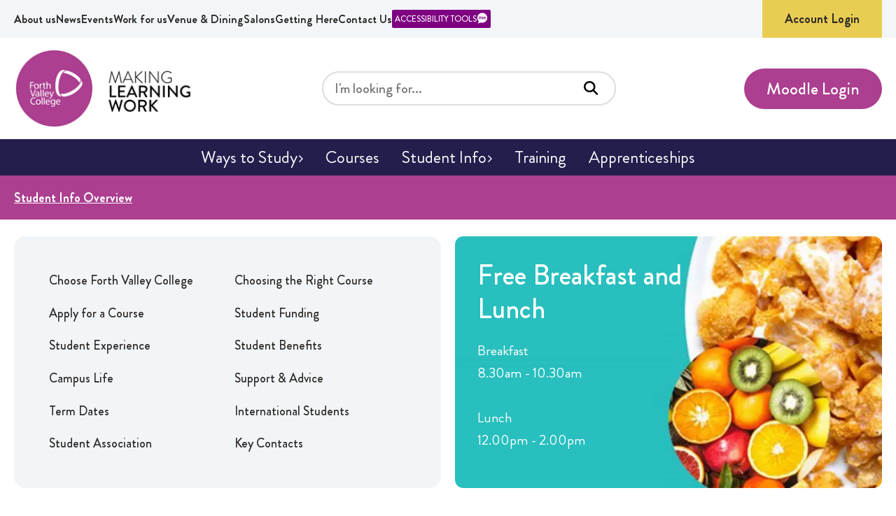

--- FILE ---
content_type: text/html; charset=utf-8
request_url: https://www.forthvalley.ac.uk/
body_size: 15248
content:
<!DOCTYPE html>
<html lang="en">
<head>
    
<meta charset="utf-8">
<meta http-equiv="X-UA-Compatible" content="IE=edge">
<meta name="viewport" content="width=device-width, initial-scale=1">

<title>Home | Forth Valley College | Forth Valley College</title>
<meta name="description" content=".">
<link rel="canonical" href="https://www.forthvalley.ac.uk/" />
    <meta name="robots" content="index, follow">
<meta name="author" content="Forth Valley College">


<!-- Favicon -->
<link rel="apple-touch-icon" sizes="180x180" href="/apple-touch-icon.png">
<link rel="icon" type="image/png" sizes="32x32" href="/favicon-32x32.png">
<link rel="icon" type="image/png" sizes="16x16" href="/favicon-16x16.png">
<link rel="manifest" href="/site.webmanifest">
<link rel="mask-icon" color="#ECECEC" href="safari-pinned-tab.svg">
<link rel="shortcut icon" href="/favicon.ico">
<meta name="msapplication-TileColor" content="#ECECEC">
<meta name="msapplication-config" content="browserconfig.xml">
<meta name="theme-color" content="#ECECEC">

<meta http-equiv="content-language" content="en-GB">
<link rel="alternate" hreflang="en-GB" href="https://www.forthvalley.ac.uk/" />


<!-- Schema.org markup for Google+ -->
<meta itemprop="name" content="Home | Forth Valley College | Forth Valley College">
<meta itemprop="description" content=".">
    <meta itemprop="image" content="https://www.forthvalley.ac.uk//media/qacbpe3g/temp.png?width=1200&amp;height=600&amp;v=1daea44a6481af0">


<!-- Twitter Card data -->
<meta name="twitter:card" content="summary_large_image">
<meta name="twitter:title" content="Home | Forth Valley College | Forth Valley College">
<meta name="twitter:description" content=".">
    <meta name="twitter:image:src" content="https://www.forthvalley.ac.uk//media/qacbpe3g/temp.png?width=1200&amp;height=600&amp;v=1daea44a6481af0">


<!-- Open Graph data -->
<meta property="og:title" content="Home | Forth Valley College | Forth Valley College" />
<meta property="og:type" content="article" />
<meta property="og:url" content="https://www.forthvalley.ac.uk/" />
    <meta property="og:image" content="https://www.forthvalley.ac.uk//media/qacbpe3g/temp.png?width=1200&amp;height=600&amp;v=1daea44a6481af0" />
<meta property="og:description" content="." />
<meta property="og:site_name" content="Forth Valley College" />
<meta property="article:published_time" content="2022-07-21T11:31:38.0000000Z;" />
<meta property="article:modified_time" content="2026-01-23T15:27:09.4670000Z;" />

<meta name="format-detection" content="telephone=no">
<meta name="format-detection" content="fax=no">

<!-- User defined includes -->
<!-- Google Tag Manager -->
<script>(function(w,d,s,l,i){w[l]=w[l]||[];w[l].push({'gtm.start':
new Date().getTime(),event:'gtm.js'});var f=d.getElementsByTagName(s)[0],
j=d.createElement(s),dl=l!='dataLayer'?'&l='+l:'';j.async=true;j.src=
'https://www.googletagmanager.com/gtm.js?id='+i+dl;f.parentNode.insertBefore(j,f);
})(window,document,'script','dataLayer','GTM-K7MWB87');</script>
<!-- End Google Tag Manager -->



<link rel="stylesheet" href="/css/_dist/styles.css?ran=d38f3e8d-15b8-43f7-a11f-357594c2d4a6" />
<link rel="stylesheet" media="print" onload="this.media='all'" href="/fontawesome-free-6.4.2-web/css/fontawesome.min.css">
<link rel="stylesheet" media="print" onload="this.media='all'" href="/fontawesome-free-6.4.2-web/css/solid.min.css">
<script src="https://cc.cdn.civiccomputing.com/9/cookieControl-9.x.min.js"></script>
<script>
	var config = {
		apiKey: 'ea088fe7e58895efb3606d2b1a6fbe8f4c9f6773',
		product: 'PRO',
		mode: 'GDPR',   // This will default all cookies to off. Will be really bad for analytics!
		text: {
			// main preference panels
			title: 'About cookies',

			intro: 'This site uses cookies to store information on your computer.',

			acceptSettings: 'I Accept',
			rejectSettings: 'I Do Not Accept',
			necessaryTitle: 'Necessary cookies',

			necessaryDescription: 'Necessary cookies enable core functionality such as page navigation and access to secure areas. The website cannot function properly without these cookies, and can only be disabled by changing your browser preferences.',
		},

		statement: {
			description: 'Some of these cookies are essential, while others help us to improve your experience by providing insights into how the site is being used. Read about our ',
			name: 'Website privacy policy and cookies',
			url: '/privacy-policy',
		},

		optionalCookies: [
			{
				name: 'analytics',
				label: 'Analytics ',
description: 'We use analytics cookies to understand how visitors interact with our website. These cookies help us gather data on user behaviour, such as which pages are visited most often and how users navigate the site. This information allows us to improve the website\u0027s functionality and enhance your overall experience.', 
				cookies: ['_ga', '_gid', '_gat', '__utma', '__utmt', '__utmb', '__utmc', '__utmz', '__utmv'],
				onAccept: function () {
					window.dataLayer = window.dataLayer || []; function gtag() { dataLayer.push(arguments); } gtag('js', new Date()); gtag('config', 'G-FCRGPL69V8');
				},
				onRevoke: function () {
					window.dataLayer = window.dataLayer || [];
					function gtag() { dataLayer.push(arguments); }
					gtag('consent', 'default', {
						'ad_storage': 'denied',
						'analytics_storage': 'denied'
					});
				},

				}

			],

		// Our custom cookies required for the site to work properly
		necessaryCookies: [
			'announcement',
			'cookieNotice',
			'UMB*'

		],
		position: 'RIGHT',
			theme: 'DARK'
		};
	CookieControl.load(config);
</script>


	
<!-- Generated stylesheets - Utils.AddStyle() -->
<link rel="stylesheet" href="/css/_dist/splide-core.css?ran=d38f3e8d-15b8-43f7-a11f-357594c2d4a6" />
	
</head>
<body class="body--homepage bodyid--2058   ">

    <!-- User defined includes -->
    <!-- Google Tag Manager (noscript) -->
<noscript><iframe src="https://www.googletagmanager.com/ns.html?id=GTM-K7MWB87"
height="0" width="0" style="display:none;visibility:hidden"></iframe></noscript>
<!-- End Google Tag Manager (noscript) -->

    

    <script type="text/javascript" src="https://secure.diet3dart.com/js/220370.js"></script>

    <noscript><img alt="" src="https://secure.diet3dart.com/220370.png" style="display:none;" /></noscript>

    <!-- Master.cshtml -->
    <section class="wrapper">

		
        <header class="header">
    <div class="container header__container flex flex--justify flex--align-center">
        <a class="logo header__logo" href="/" aria-label="Forth Valley College Home"></a>

        <button class="header__search-toggle flex flex--align-center">
            <span>Search</span>
            <i class="icon icon--search"></i>
        </button>

        <div class="search-box flex flex--align-center gap header__search">
            <form method="get" action="/course-search" aria-expanded="false" class="search-box__form header__form flex flex--align-center relative">
                <label for="search-box" class="hidden">Search</label>
                <input type="search" id="search-box" name="query" placeholder="I'm looking for..." autocomplete="off" class="search-box__input header__input" />
                <input type="hidden" id="available" name="available" value="1" />
                <button aria-label="Search the site" class="search-box__button header__search-button absolute flex flex--align-center">
                    <i class="icon icon--search"></i>
                </button>
            </form>

            <nav class="header__search-nav flex flex--column">
                            <a href="/about-us#" class="filter__link filter__link--large flex flex--align-center decoration--none">About us</a>
                            <a href="/news" class="filter__link filter__link--large flex flex--align-center decoration--none">News</a>
                            <a href="/events" class="filter__link filter__link--large flex flex--align-center decoration--none">Events</a>
                            <a href="/work-for-us#" class="filter__link filter__link--large flex flex--align-center decoration--none">Work for us</a>
                            <a href="/venue-and-dining" target="" class="filter__link filter__link--large flex flex--align-center decoration--none">Venue &amp; Dining</a>
                            <a href="/salons" target="" class="filter__link filter__link--large flex flex--align-center decoration--none">Salons</a>
                            <a href="/getting-here" target="" class="filter__link filter__link--large flex flex--align-center decoration--none">Getting Here</a>
                            <a href="/contact-us" class="filter__link filter__link--large flex flex--align-center decoration--none">Contact Us</a>
            </nav>
        </div>

        <a href="http://moodle.forthvalley.ac.uk/" class="button button--small header__button">Moodle Login</a>

        <button type="button" class="nav__toggle relative flex flex--align-center" data-toggle="collapse" data-target="#navbar" aria-expanded="false" aria-controls="navbar" aria-label="Mobile navigation toggle">
            <span>Menu</span>
            <span class="nav__icon"></span>
        </button>
    </div>

    <nav class="nav flex gap bg--dark">
    <div class="container nav__container">
            <a href="https://onlinelive.forthvalley.ac.uk/WCFWebSite/admissions/login.aspx?page=manageBasket.aspx" target="_blank" class="nav__link nav__link--external flex--align-center">Account Login</a>
        <a href="http://moodle.forthvalley.ac.uk/moodle/login/index.php" target="_blank" class="nav__link nav__link--moodle flex--align-center">Moodle Login</a>

        <ul class="nav__list list--reset flex gap flex--justify-center">
                            <li class="nav__item relative ">
                                    <a href="/ways-to-study" class="nav__link decoration--none flex flex--align-center gap--small">
                                        Ways to Study
                                            <i class="icon icon--chevron-right nav__chevron"></i>
                                    </a>
                                    <nav class="mega-nav fixed">
                                        <div class="mega-nav__overview bg--primary flex flex--align-center">
                                            <div class="container"><a href="/ways-to-study">Ways to Study Overview</a></div>
                                        </div>
                                        <div class="container mega-nav__container">
                                            <div class="grid grid--2 tablet--1 mega-nav__grid">
                                                <ul class="mega-nav__list list--reset grid grid--2 tablet--1">
                                                            <li class="mega-nav__item">
                                                                <a href="/ways-to-study/full-time-august-start" class="mega-nav__link decoration--none">Full-time August Start</a>
                                                            </li>
                                                            <li class="mega-nav__item">
                                                                <a href="/ways-to-study/full-time-january-start" class="mega-nav__link decoration--none">Full-time January Start</a>
                                                            </li>
                                                            <li class="mega-nav__item">
                                                                <a href="/ways-to-study/partnership-degrees" target="" class="mega-nav__link decoration--none">Partnership Degrees</a>
                                                            </li>
                                                            <li class="mega-nav__item">
                                                                <a href="/ways-to-study/part-time-leisure" class="mega-nav__link decoration--none">Part-time Leisure Courses</a>
                                                            </li>
                                                            <li class="mega-nav__item">
                                                                <a href="/ways-to-study/school-partnership-courses" class="mega-nav__link decoration--none">School Partnership</a>
                                                            </li>
                                                            <li class="mega-nav__item">
                                                                <a href="/ways-to-study/flexible-online-learning" class="mega-nav__link decoration--none">Flexible &amp; Online Learning</a>
                                                            </li>
                                                            <li class="mega-nav__item">
                                                                <a href="/ways-to-study/evening" class="mega-nav__link decoration--none">Evening Courses</a>
                                                            </li>
                                                            <li class="mega-nav__item">
                                                                <a href="/ways-to-study/esol" target="" class="mega-nav__link decoration--none">ESOL</a>
                                                            </li>
                                                            <li class="mega-nav__item">
                                                                <a href="/apprenticeships" class="mega-nav__link decoration--none">Apprenticeships</a>
                                                            </li>
                                                </ul>


                                            </div>
                                        </div>
                                    </nav>
                            </li>
                            <li class="nav__item relative ">
                                    <a href="/courses" class="nav__link decoration--none flex flex--align-center gap--small">
                                        Courses
                                    </a>
                            </li>
                            <li class="nav__item relative ">
                                    <a href="/student-info" target="" class="nav__link decoration--none flex flex--align-center gap--small">
                                        Student Info
                                            <i class="icon icon--chevron-right nav__chevron"></i>
                                    </a>
                                    <nav class="mega-nav fixed">
                                        <div class="mega-nav__overview bg--primary flex flex--align-center">
                                            <div class="container"><a href="/student-info" target="">Student Info Overview</a></div>
                                        </div>
                                        <div class="container mega-nav__container">
                                            <div class="grid grid--2 tablet--1 mega-nav__grid">
                                                <ul class="mega-nav__list list--reset grid grid--2 tablet--1">
                                                            <li class="mega-nav__item">
                                                                <a href="/student-info/why-choose-forth-valley-college" target="" class="mega-nav__link decoration--none">Choose Forth Valley College</a>
                                                            </li>
                                                            <li class="mega-nav__item">
                                                                <a href="/student-info/choosing-the-right-course" target="" class="mega-nav__link decoration--none">Choosing the Right Course</a>
                                                            </li>
                                                            <li class="mega-nav__item">
                                                                <a href="/student-info/apply-for-a-course" target="" class="mega-nav__link decoration--none">Apply for a Course</a>
                                                            </li>
                                                            <li class="mega-nav__item">
                                                                <a href="/student-info/student-funding" class="mega-nav__link decoration--none">Student Funding</a>
                                                            </li>
                                                            <li class="mega-nav__item">
                                                                <a href="/student-info/student-experience" target="" class="mega-nav__link decoration--none">Student Experience</a>
                                                            </li>
                                                            <li class="mega-nav__item">
                                                                <a href="/student-info/student-benefits" class="mega-nav__link decoration--none">Student Benefits</a>
                                                            </li>
                                                            <li class="mega-nav__item">
                                                                <a href="/student-info/campus-life" target="" class="mega-nav__link decoration--none">Campus Life</a>
                                                            </li>
                                                            <li class="mega-nav__item">
                                                                <a href="/student-info/support-advice" target="" class="mega-nav__link decoration--none">Support &amp; Advice</a>
                                                            </li>
                                                            <li class="mega-nav__item">
                                                                <a href="/student-info/term-dates" class="mega-nav__link decoration--none">Term Dates</a>
                                                            </li>
                                                            <li class="mega-nav__item">
                                                                <a href="/student-info/international-students" class="mega-nav__link decoration--none">International Students</a>
                                                            </li>
                                                            <li class="mega-nav__item">
                                                                <a href="/student-info/student-association" class="mega-nav__link decoration--none">Student Association</a>
                                                            </li>
                                                            <li class="mega-nav__item">
                                                                <a href="/student-info/key-contacts" class="mega-nav__link decoration--none">Key Contacts</a>
                                                            </li>
                                                </ul>

                                                    <div class="mega-nav__promo flex flex--align-end relative ">
                                                        <div class="mega-nav__promo-content hasImg">
                                                                <h3>Free Breakfast and Lunch </h3>

                                                                <p><p>Breakfast&nbsp;<br>8.30am - 10.30am&nbsp;<br><br>Lunch<br>12.00pm - 2.00pm</p></p>
                                                        </div>


<!-- /Partials/PictureImageElement.cshtml -->
			<picture>
				<source srcset="/media/0gxmmkfs/breakfast-700x400_v2_1.jpg?width=680&amp;height=330&amp;v=1db0768e0c483d0&upscale=false&format=webp" media="(min-width: 922px)" type="image/webp"  loading="lazy" alt="Breakfast 700X400 V2 1" height="330" width="680" class="card__image absolute position--cover">
				<source srcset="/media/0gxmmkfs/breakfast-700x400_v2_1.jpg?width=992&amp;height=700&amp;v=1db0768e0c483d0&upscale=false&format=webp" media="(min-width: 576px)" type="image/webp">
				<source srcset="/media/0gxmmkfs/breakfast-700x400_v2_1.jpg?width=576&amp;height=700&amp;v=1db0768e0c483d0&upscale=false&format=webp" type="image/webp">
				<img src="/media/0gxmmkfs/breakfast-700x400_v2_1.jpg?width=680&amp;height=330&amp;v=1db0768e0c483d0&upscale=false"  loading="lazy" class="card__image absolute position--cover" />
			</picture>
                                                    </div>

                                            </div>
                                        </div>
                                    </nav>
                            </li>
                            <li class="nav__item relative ">
                                    <a href="/training" class="nav__link decoration--none flex flex--align-center gap--small">
                                        Training
                                    </a>
                            </li>
                            <li class="nav__item relative ">
                                    <a href="/apprenticeships" target="" class="nav__link decoration--none flex flex--align-center gap--small">
                                        Apprenticeships
                                    </a>
                            </li>
        </ul>
    </div>

    
<nav class="eyebrow-nav">
    <div class="container eyebrow-nav__container">
            <ul class="eyebrow-nav__list list--reset flex flex--align-center gap">
                        <li class="eyebrow-nav__item relative">
                                <a href="/about-us#" class="eyebrow-nav__link decoration--none flex flex--align-center">About us</a>
                        </li>
                        <li class="eyebrow-nav__item relative">
                                <a href="/news" class="eyebrow-nav__link decoration--none flex flex--align-center">News</a>
                        </li>
                        <li class="eyebrow-nav__item relative">
                                <a href="/events" class="eyebrow-nav__link decoration--none flex flex--align-center">Events</a>
                        </li>
                        <li class="eyebrow-nav__item relative">
                                <a href="/work-for-us#" class="eyebrow-nav__link decoration--none flex flex--align-center">Work for us</a>
                        </li>
                        <li class="eyebrow-nav__item relative">
                                <a href="/venue-and-dining" target="" class="eyebrow-nav__link decoration--none flex flex--align-center">Venue &amp; Dining</a>
                        </li>
                        <li class="eyebrow-nav__item relative">
                                <a href="/salons" target="" class="eyebrow-nav__link decoration--none flex flex--align-center">Salons</a>
                        </li>
                        <li class="eyebrow-nav__item relative">
                                <a href="/getting-here" target="" class="eyebrow-nav__link decoration--none flex flex--align-center">Getting Here</a>
                        </li>
                        <li class="eyebrow-nav__item relative">
                                <a href="/contact-us" class="eyebrow-nav__link decoration--none flex flex--align-center">Contact Us</a>
                        </li>

                <li class="eyebrow-nav__item">
                    <a href="#" id="enableRecite" class="eyebrow-nav__button eyebrow-nav__reciteme flex uppercase">
                        Accessibility Tools
                        <svg>
                            <use xlink:href="/img/icons/ui-elements-sprite.svg#reciteme"></use>
                        </svg>
                    </a>
                </li>

                    <li class="eyebrow-nav__item eyebrow-nav__item--external flex">
                        <a href="https://onlinelive.forthvalley.ac.uk/WCFWebSite/admissions/login.aspx?page=manageBasket.aspx" target="_blank" class="eyebrow-nav__button flex flex--align-center">Account Login</a>
                    </li>
            </ul>            
    </div>
</nav>

</nav>
</header>



    <div class="container banner__wrapper">
        <section class="banner banner--img  relative">
            <div class="container banner__container flex flex--column flex--justify-end">
                <div class="banner__content flex flex--column relative flex--align-center text-align--center">
                    <h1 class="banner__title">Find the future that works for you...</h1>
                    


<div class="search-box__panel">
    <div class="search-box__header flex flex--wrap flex--align-center flex--justify">
        <span class="search-box__title font-weight--medium">Find a Course</span>
        <form method="GET" action="/course-search" class="search-box__form">
            <label for="search-box" class="hidden">Course Search</label>
            <div class="flex relative">
                <input id="home-search-box" class="form__field" name="query" type="search" placeholder="Search here..." value="">
                <input id="hsb-subject" name="subject" type="hidden" value="">
                <input id="hsb-mode" name="mode" type="hidden" value="">
                <input id="hsb-campus" name="campus" type="hidden" value="">
                <input id="hsb-level" name="level" type="hidden" value="">
                <input id="hsb-avail" name="available" type="hidden" value="">
                <button id="home-search-box-icon" class="search-box__button flex flex--align-center absolute">
                    <span class="hidden">Submit search query</span>
                    <i class="icon icon--search"></i>
                </button>
            </div>
        </form>
        <div class="checkbox-container search-box__available">
            <input id="availability-filter" name="availability" type="checkbox" value="0" />
            <label for="availability-filter">Available courses only</label>
        </div>
    </div>

    <div id="course-filters" class="search-box__row flex flex--wrap flex--align-center flex--justify">
        <select id="subject" name="subject" data-placeholder="Subject" multiple data-multi-select>
                <option value="4">Art and Design</option>
                <option value="25">Bakery</option>
                <option value="40">Bricklaying</option>
                <option value="12">Business</option>
                <option value="6">Care</option>
                <option value="28">Childcare</option>
                <option value="27">Community Learning</option>
                <option value="21">CompEx</option>
                <option value="14">Computing</option>
                <option value="8">Construction</option>
                <option value="3">Degrees</option>
                <option value="22">Electrical Safety</option>
                <option value="10">Engineering</option>
                <option value="29">ESOL</option>
                <option value="2">Events Management</option>
                <option value="15">First Aid</option>
                <option value="35">Food Safety</option>
                <option value="9">Hair &amp; Beauty</option>
                <option value="18">Health &amp; Safety</option>
                <option value="1">Highers</option>
                <option value="17">Hospitality and Cookery</option>
                <option value="34">Human Resources</option>
                <option value="13">Languages</option>
                <option value="23">Management</option>
                <option value="37">Media &amp; Film</option>
                <option value="32">Nursing</option>
                <option value="39">Painting &amp; Decorating</option>
                <option value="24">Photography</option>
                <option value="36">Plumbing</option>
                <option value="31">Renewables</option>
                <option value="11">Science</option>
                <option value="26">Sound Production</option>
                <option value="7">Sport</option>
                <option value="20">Supported Learning</option>
                <option value="30">Teacher Training</option>
                <option value="16">Tourism</option>
                <option value="33">Training Skills</option>
        </select>

        <div class="search-box__select select-container">
            <label for="mode" class="hidden">Subject Mode</label>
            <select id="mode" name="mode">
                <option value="0">Ways to study</option>
                    <option value="1">Distance Learning</option>
                    <option value="2">Evening</option>
                    <option value="3">Full-Time</option>
                    <option value="4">Part-Time</option>
                    <option value="5">SVQ/Modern Apprenticeship</option>
                    <option value="6">Training Course</option>
                    <option value="7">Flexible Learning</option>
                    <option value="8">Summer School</option>
            </select>
        </div>

        <div class="search-box__select select-container">
            <label for="campus" class="hidden">Campus</label>
            <select id="campus" name="campus">
                <option value="0">Campus</option>
                    <option value="alloa-campus">Alloa Campus</option>
                    <option value="falkirk-campus">Falkirk Campus</option>
                    <option value="stirling-campus">Stirling Campus</option>
            </select>
        </div>

        <div class="search-box__select select-container">
            <label for="level" class="hidden">SCQF Level</label>
            <select id="level" name="level">
                <option value="0">All SCQF Levels</option>
                    <option value="1">Level 1 </option>
                    <option value="2">Level 2</option>
                    <option value="3">Level 3</option>
                    <option value="4">Level 4</option>
                    <option value="5">Level 5</option>
                    <option value="6">Level 6</option>
                    <option value="7">Level 7</option>
                    <option value="8">Level 8</option>
                    <option value="9">Level 9</option>
                    <option value="10">Level 10</option>
                    <option value="11">Level 11</option>
                    <option value="12">Level 12</option>
            </select>
        </div>
    </div>
    <div>
        <div class="search-box__footer flex flex--align-center flex--wrap">
            <a href="/" class="multi-select-term-title medium-weight reset-button search-box__reset visuallyhidden" type="submit">Reset filters</a>
            <ul class="multi-select-selections popular-terms search-box__list flex flex--wrap margin--none padding--none flex--align-center">
                        <li class="multi-select-term-title font-weight--medium">Popular search terms:</li>
                            <li id="popular-term" class="multi-select-term-option font-scale-xs" value="Applied Sciences">Applied Sciences</li>
                            <li id="popular-term" class="multi-select-term-option font-scale-xs" value="Care">Care</li>
                            <li id="popular-term" class="multi-select-term-option font-scale-xs" value="Events">Events</li>
                            <li id="popular-term" class="multi-select-term-option font-scale-xs" value="CompEx">CompEx</li>
            </ul>
            <div class="flex flex--align-center search-box__search">
                <button class="btn course-filter-btn search-box__filter-button button button--small button--dark">
                    <svg width="20px" height="20px" viewBox="0 0 15 15" fill="none" xmlns="http://www.w3.org/2000/svg">
                        <path d="M0 2.5H15M3 7.5H12M5 12.5H10" stroke="#fff" />
                    </svg>
                    Filter
                </button>
                <input id="hero-search" class="button button--small" type="submit" value="Filter & Search" />
            </div>
        </div>


    </div>
</div>
                </div>

<!-- /Partials/PictureImageElement.cshtml -->
			<picture>
				<source srcset="/media/gjej0jfr/homepage-searchcomp-1440x560.png?rxy=0.5297512308305374,0.518853305785124&amp;width=1440&amp;height=560&amp;v=1dc0c553b2869d0&upscale=false&format=webp" media="(min-width: 922px)" type="image/webp"  alt="Homepage Searchcomp 1440X560" height="420" width="1920" class="banner__img position--cover search--panel">
				<source srcset="/media/gjej0jfr/homepage-searchcomp-1440x560.png?rxy=0.5297512308305374,0.518853305785124&amp;width=992&amp;height=700&amp;v=1dc0c553b2869d0&upscale=false&format=webp" media="(min-width: 576px)" type="image/webp">
				<source srcset="/media/gjej0jfr/homepage-searchcomp-1440x560.png?rxy=0.5297512308305374,0.518853305785124&amp;width=576&amp;height=700&amp;v=1dc0c553b2869d0&upscale=false&format=webp" type="image/webp">
				<img src="/media/gjej0jfr/homepage-searchcomp-1440x560.png?rxy=0.5297512308305374,0.518853305785124&amp;width=1440&amp;height=560&amp;v=1dc0c553b2869d0&upscale=false"  class="banner__img position--cover search--panel" />
			</picture>
            </div>
        </section>
    </div>
        
        <main class="flex flex--column">
        

            
<section class="components">
	
<div class="umb-block-grid"
     data-grid-columns="12;"
     style="--umb-block-grid--grid-columns: 12;">
    
<div class="umb-block-grid__layout-container">
            <div class="umb-block-grid__layout-item"
                 data-content-element-type-alias="featureGrid"
                 data-content-element-type-key="7803c821-4d63-43a5-b0cf-3342dcf0870b"
                 data-element-udi="umb://element/1053ce512abe4176808b5011a15a86c4"
                 data-col-span="12"
                 data-row-span="1"
                 style=" --umb-block-grid--item-column-span: 12; --umb-block-grid--item-row-span: 1; ">

<!-- FeatureGrid GridItem-->

<section class=" feature-grid " ">
    
<!-- /Partials/SectionAnchor.cshtml -->
            <!-- No handle for anchor -->

    <div class="container feature-grid__container">
        <div class="grid grid--2 tablet--1">
            
                    <div class="flex flex--column relative card">
                        <div class="splide splide--b41bad3d-fc57-4536-bb95-d61147f11bef">
                            <div class="splide__track">
                                <ul class="splide__list">
                                    


<!-- carouselHomeBlock ListItem -->
	<li class="splide__slide">

<!-- /Partials/PictureImageElement.cshtml -->
			<picture>
				<source srcset="/media/oneaaem1/cm1605-ft-full-time-courses-26-27_digi_herosq_704-x-652.jpg?width=704&amp;height=592&amp;v=1dc3e907d59eb90&upscale=false&format=webp" media="(min-width: 922px)" type="image/webp"  loading="lazy" alt="CM1605 FT Full Time Courses 26 27 DIGI Herosq 704 X 652" height="592" width="704" class="img--full">
				<source srcset="/media/oneaaem1/cm1605-ft-full-time-courses-26-27_digi_herosq_704-x-652.jpg?width=992&amp;height=700&amp;v=1dc3e907d59eb90&upscale=false&format=webp" media="(min-width: 576px)" type="image/webp">
				<source srcset="/media/oneaaem1/cm1605-ft-full-time-courses-26-27_digi_herosq_704-x-652.jpg?width=576&amp;height=700&amp;v=1dc3e907d59eb90&upscale=false&format=webp" type="image/webp">
				<img src="/media/oneaaem1/cm1605-ft-full-time-courses-26-27_digi_herosq_704-x-652.jpg?width=704&amp;height=592&amp;v=1dc3e907d59eb90&upscale=false"  loading="lazy" class="img--full" />
			</picture>
			<div class="container carousel__container">

				<div class="carousel__content">
						<div class="carousel__title">
							<p>Full-time courses for August 2026</p>
						</div>
						<a href="/ways-to-study/full-time-august-start" class="button button--text">Apply now</a>
				</div>

			</div>
	</li>

<!-- carouselHomeBlock ListItem -->
	<li class="splide__slide">

<!-- /Partials/PictureImageElement.cshtml -->
			<picture>
				<source srcset="/media/iabh52qm/degree-web-hero-lrg-graphic_purple.jpg?width=704&amp;height=592&amp;v=1dc4cef967a6290&upscale=false&format=webp" media="(min-width: 922px)" type="image/webp"  loading="lazy" alt="Degree Web Hero Lrg Graphic Purple" height="592" width="704" class="img--full">
				<source srcset="/media/iabh52qm/degree-web-hero-lrg-graphic_purple.jpg?width=992&amp;height=700&amp;v=1dc4cef967a6290&upscale=false&format=webp" media="(min-width: 576px)" type="image/webp">
				<source srcset="/media/iabh52qm/degree-web-hero-lrg-graphic_purple.jpg?width=576&amp;height=700&amp;v=1dc4cef967a6290&upscale=false&format=webp" type="image/webp">
				<img src="/media/iabh52qm/degree-web-hero-lrg-graphic_purple.jpg?width=704&amp;height=592&amp;v=1dc4cef967a6290&upscale=false"  loading="lazy" class="img--full" />
			</picture>
			<div class="container carousel__container">

				<div class="carousel__content">
						<div class="carousel__title">
							<p>Partnership Degrees&nbsp;</p>
						</div>
						<a href="/ways-to-study/partnership-degrees" class="button button--text">Apply now</a>
				</div>

			</div>
	</li>


                                </ul>
                            </div>
                        </div>
                    </div>

            <div class="flex flex--column relative card feature-grid__col">
                <div class="feature-grid__primary feature-grid__container">
                    <div class="card flex flex--column relative image-panel">
                        

<!-- /Partials/PictureImageElement.cshtml -->
			<picture>
				<source srcset="/media/jpsdzjqi/thumbnail_compex_graphic_signpost_gallery_md_640x282-image_03.jpg?width=704&amp;height=280&amp;v=1daee38b8978d10&upscale=false&format=webp" media="(min-width: 922px)" type="image/webp"  loading="lazy" alt="Thumbnail Compex Graphic Signpost Gallery Md 640X282 Image 03" height="280" width="704" class="img--full">
				<source srcset="/media/jpsdzjqi/thumbnail_compex_graphic_signpost_gallery_md_640x282-image_03.jpg?width=992&amp;height=700&amp;v=1daee38b8978d10&upscale=false&format=webp" media="(min-width: 576px)" type="image/webp">
				<source srcset="/media/jpsdzjqi/thumbnail_compex_graphic_signpost_gallery_md_640x282-image_03.jpg?width=576&amp;height=700&amp;v=1daee38b8978d10&upscale=false&format=webp" type="image/webp">
				<img src="/media/jpsdzjqi/thumbnail_compex_graphic_signpost_gallery_md_640x282-image_03.jpg?width=704&amp;height=280&amp;v=1daee38b8978d10&upscale=false"  loading="lazy" class="img--full" />
			</picture>
                        <div class="card__feature-body absolute padding">
                            <h2 class="card__feature-title margin--none">Industry Training</h2>
			            </div>
                            <a href="/training" class="link--cover" aria-label="Training"></a>
		            </div>
                </div>
                <div class="feature-grid__container grid grid--2 tablet--1">
                        <div class="feature-grid__secondary">
                            


<!-- FeatureTitleTextLinkImage ListItem-->
		<div class="card flex flex--column relative image-panel">

<!-- /Partials/PictureImageElement.cshtml -->
			<picture>
				<source srcset="/media/e52memjo/cm1715-evening-courses-2025-26_v1_09_336-x-340.jpg?width=336&amp;height=280&amp;v=1dbef3aeb0bead0&upscale=false&format=webp" media="(min-width: 922px)" type="image/webp"  loading="lazy" alt="CM1715 Evening Courses 2025 26 V1 09 336 X 340" height="280" width="337" class="img--full">
				<source srcset="/media/e52memjo/cm1715-evening-courses-2025-26_v1_09_336-x-340.jpg?width=992&amp;height=700&amp;v=1dbef3aeb0bead0&upscale=false&format=webp" media="(min-width: 576px)" type="image/webp">
				<source srcset="/media/e52memjo/cm1715-evening-courses-2025-26_v1_09_336-x-340.jpg?width=576&amp;height=700&amp;v=1dbef3aeb0bead0&upscale=false&format=webp" type="image/webp">
				<img src="/media/e52memjo/cm1715-evening-courses-2025-26_v1_09_336-x-340.jpg?width=336&amp;height=280&amp;v=1dbef3aeb0bead0&upscale=false"  loading="lazy" class="img--full" />
			</picture>
			<div class="card__feature-body flex absolute padding">
				<h2 class="card__feature-title margin--none">Evening Courses</h2>
				
			</div>
				<a href="/ways-to-study/evening" class="link--cover" aria-label="Evening"></a>
		</div>


                        </div>

                        <div class="feature-grid__secondary">
                            


<!-- FeatureTitleTextLinkImage ListItem-->
		<div class="card flex flex--column relative image-panel">

<!-- /Partials/PictureImageElement.cshtml -->
			<picture>
				<source srcset="/media/j2nmzqlc/cm1657-school-partnership_sml-webhero_blue.jpg?width=336&amp;height=280&amp;v=1db6340669bb9a0&upscale=false&format=webp" media="(min-width: 922px)" type="image/webp"  loading="lazy" alt="CM1657 School Partnership Sml Webhero Blue" height="280" width="337" class="img--full">
				<source srcset="/media/j2nmzqlc/cm1657-school-partnership_sml-webhero_blue.jpg?width=992&amp;height=700&amp;v=1db6340669bb9a0&upscale=false&format=webp" media="(min-width: 576px)" type="image/webp">
				<source srcset="/media/j2nmzqlc/cm1657-school-partnership_sml-webhero_blue.jpg?width=576&amp;height=700&amp;v=1db6340669bb9a0&upscale=false&format=webp" type="image/webp">
				<img src="/media/j2nmzqlc/cm1657-school-partnership_sml-webhero_blue.jpg?width=336&amp;height=280&amp;v=1db6340669bb9a0&upscale=false"  loading="lazy" class="img--full" />
			</picture>
			<div class="card__feature-body flex absolute padding">
				<h2 class="card__feature-title margin--none">School Partnership Courses </h2>
				
			</div>
				<a href="/ways-to-study/school-partnership-courses" class="link--cover" aria-label="School Partnership Courses"></a>
		</div>


                        </div>
                </div>


            </div>
        </div>
    </div>
</section>
            </div>
            <div class="umb-block-grid__layout-item"
                 data-content-element-type-alias="rTE"
                 data-content-element-type-key="16490a4e-5f80-4fcf-b184-a45943320706"
                 data-element-udi="umb://element/a9ecfcfdb0ee4f699d330026f4269313"
                 data-col-span="12"
                 data-row-span="1"
                 style=" --umb-block-grid--item-column-span: 12; --umb-block-grid--item-row-span: 1; ">

<!-- RTE -->

    <section class="section rte rte__graphic " >
        
<!-- /Partials/SectionAnchor.cshtml -->
            <a name="MakingLearningWorkatForthValleyCollege" class="anchor-link"></a>

        <div class="container section__container">
            <div class="grid grid--6 rte__grid">
                    <div class="rte__title rte__title-graphic relative col span--3">
                        <h2>Making Learning Work at Forth Valley College</h2>
                    </div>

                    <div class="grid-subgrid">
<p><strong>We are one of Scotland’s leading providers of education and training delivering more than 750 courses from our main campuses in Alloa, Falkirk and Stirling.</strong></p>
<p>We offer a vibrant student community and high quality learning experiences. Our courses and training opportunities are designed to help our students realise their potential and develop the skills that employers need. Over 97% of our students progress to further study or employment.</p>                    </div>

            </div>
        </div>
    </section>

            </div>
            <div class="umb-block-grid__layout-item"
                 data-content-element-type-alias="videoBlock"
                 data-content-element-type-key="6fd48593-01ef-4978-a6eb-b2084c49fa4f"
                 data-element-udi="umb://element/b8b652badef048f4aee30f867807a189"
                 data-col-span="12"
                 data-row-span="1"
                 style=" --umb-block-grid--item-column-span: 12; --umb-block-grid--item-row-span: 1; ">

<!-- videoBlock -->


    <section class="section  video-block" >
        
<!-- /Partials/SectionAnchor.cshtml -->
            <!-- No handle for anchor -->

        <div class="container container--small section__container">


                <div class="video-container">
                    <iframe width="560" height="315" src="https://www.youtube.com/embed/ztb6OMbNhxg?autoplay=1&controls=0" frameborder="0"; encrypted-media" allowfullscreen></iframe>

                </div>
        </div>
    </section>

            </div>
            <div class="umb-block-grid__layout-item"
                 data-content-element-type-alias="testimonialsQuotes"
                 data-content-element-type-key="c9b97365-8a47-4931-8e92-538e6d5f6b99"
                 data-element-udi="umb://element/c0c93289ebc14bb09ec4bfc74cea5c79"
                 data-col-span="12"
                 data-row-span="1"
                 style=" --umb-block-grid--item-column-span: 12; --umb-block-grid--item-row-span: 1; ">
<!-- testimonialsQuotes -->

	<section class="section testimonial-quote section--padding section--bg bg--dark " >
		
<!-- /Partials/SectionAnchor.cshtml -->
            <!-- No handle for anchor -->

		<div class="container section__container">

 
			


<!-- testimonial -->
    <div class="testimonial panel-row--testimonial">
        <div class="container container--small testimonial__container">
            <div class="testimonial__text"><p>“We are recognised throughout the UK and beyond for our innovative, creative approach to learning and teaching. This equips our students with the skills and experience they need to develop their careers and they can be proud to say they have studied at Forth Valley College.”</p></div>
            <span class="testimonial__sub">
                Kenny MacInnes
, Principal            </span>

                <div class="testimonial__button">
                    <a href="/about-us" class="button button--prompt margin--t">Learn more about FVC</a>
                </div>
        </div>
    </div>





		</div>
	</section>
            </div>
            <div class="umb-block-grid__layout-item"
                 data-content-element-type-alias="newsArticles"
                 data-content-element-type-key="11fbb6ff-f072-442d-8000-959692e3a0d4"
                 data-element-udi="umb://element/80dff0ff23034a00906636824234bde1"
                 data-col-span="12"
                 data-row-span="1"
                 style=" --umb-block-grid--item-column-span: 12; --umb-block-grid--item-row-span: 1; ">

<!-- NewsArticles -->

<section class="section news-article  " >
	
<!-- /Partials/SectionAnchor.cshtml -->
            <a name="LatestNews" class="anchor-link"></a>

    <div class="container section__container">


    <div class="section__header">
            <h2 class="section__title">Latest News</h2>

    </div>

			<div class="grid grid--4 tablet--2">
							<div class="card flex flex--column relative">
					<picture>
						<source srcset="/media/mf5b3tzz/programme-and-events-coming-soon-for-staff-interested-in-research-and-commercialisation_web.png?width=750&amp;height=323&amp;v=1dc8f9c88dfa2e0&format=webp" type="image/webp">
						<img src="/media/mf5b3tzz/programme-and-events-coming-soon-for-staff-interested-in-research-and-commercialisation_web.png?width=750&amp;height=323&amp;v=1dc8f9c88dfa2e0" class="img--full card__image" loading="lazy" alt="Programme and events coming soon for staff interested in research and commercialisation" width="375" height="162">
					</picture> 

				<div class="card__body flex flex--column gap--small bg--white">
					<small class="card__time-stamp flex">Tuesday 27th January 2026</small>
					<h3 class="card__title">Programme and events coming soon for staff interested in research and commercialisation</h3>
				</div>

				<a href="/news/programme-and-events-coming-soon-for-staff-interested-in-research-and-commercialisation" class="link--cover">Programme and events coming soon for staff interested in research and commercialisation</a>
			</div>
			<div class="card flex flex--column relative">
					<picture>
						<source srcset="/media/xcxlorbz/be-part-of-global-teach-in-2026-fvc-leads-the-way-in-sustainability_web.jpg?width=750&amp;height=323&amp;v=1dc8ebb34904190&format=webp" type="image/webp">
						<img src="/media/xcxlorbz/be-part-of-global-teach-in-2026-fvc-leads-the-way-in-sustainability_web.jpg?width=750&amp;height=323&amp;v=1dc8ebb34904190" class="img--full card__image" loading="lazy" alt="Be Part of Global Teach In 2026: FVC Leads the Way in Sustainability" width="375" height="162">
					</picture> 

				<div class="card__body flex flex--column gap--small bg--white">
					<small class="card__time-stamp flex">Monday 26th January 2026</small>
					<h3 class="card__title">Be Part of Global Teach In 2026: FVC Leads the Way in Sustainability</h3>
				</div>

				<a href="/news/be-part-of-global-teach-in-2026-fvc-leads-the-way-in-sustainability" class="link--cover">Be Part of Global Teach In 2026: FVC Leads the Way in Sustainability</a>
			</div>
			<div class="card flex flex--column relative">
					<picture>
						<source srcset="/media/kocdlc5u/forth-valley-college-signs-mou-with-kenyan-national-industrial-training-authority-nita-_web.jpg?width=750&amp;height=323&amp;v=1dc8bbb8c7204a0&format=webp" type="image/webp">
						<img src="/media/kocdlc5u/forth-valley-college-signs-mou-with-kenyan-national-industrial-training-authority-nita-_web.jpg?width=750&amp;height=323&amp;v=1dc8bbb8c7204a0" class="img--full card__image" loading="lazy" alt="Forth Valley College signs MoU with Kenyan National Industrial Training Authority (NITA)" width="375" height="162">
					</picture> 

				<div class="card__body flex flex--column gap--small bg--white">
					<small class="card__time-stamp flex">Thursday 22nd January 2026</small>
					<h3 class="card__title">Forth Valley College signs MoU with Kenyan National Industrial Training Authority (NITA)</h3>
				</div>

				<a href="/news/forth-valley-college-signs-mou-with-kenyan-national-industrial-training-authority-nita" class="link--cover">Forth Valley College signs MoU with Kenyan National Industrial Training Authority (NITA)</a>
			</div>
			<div class="card flex flex--column relative">
					<picture>
						<source srcset="/media/ivhf4s3c/new-funding-for-the-asn-youth-hub-and-carronvale-home-projects_web.png?width=750&amp;height=323&amp;v=1dc8ac650481050&format=webp" type="image/webp">
						<img src="/media/ivhf4s3c/new-funding-for-the-asn-youth-hub-and-carronvale-home-projects_web.png?width=750&amp;height=323&amp;v=1dc8ac650481050" class="img--full card__image" loading="lazy" alt="New funding for the ASN Youth Hub and Carronvale Home projects" width="375" height="162">
					</picture> 

				<div class="card__body flex flex--column gap--small bg--white">
					<small class="card__time-stamp flex">Wednesday 21st January 2026</small>
					<h3 class="card__title">New funding for the ASN Youth Hub and Carronvale Home projects</h3>
				</div>

				<a href="/news/new-funding-for-the-asn-youth-hub-and-carronvale-home-projects" class="link--cover">New funding for the ASN Youth Hub and Carronvale Home projects</a>
			</div>

			</div>

		<div class="text-align--center">
			<a href="/news" class="button button--prompt button--dark margin--t">View All News</a>
		</div>
    </div>
</section>            </div>
</div>
</div>

</section>


        </main>



<div class="footer__banner relative">
	<div class="footer__banner-content container flex margin--auto">
		<a href="/courses" class="button button--pink button--chevron-pink button--large">
			Find a course that suits you
			<span class="svg-circle--arrow flex relative flex--justify-center flex--align-center"></span>
		</a>
	</div>
</div>
		<footer class="footer bg--dark">
		<div class="container footer__container">
			<div class="grid grid--6 footer__grid">

				<div class="col span--2 footer__col">
						<p class="font-weight--bold margin--none">&#xA9; Forth Valley College 2026</p>
						<p class="footer__info">Forth Valley College of Further and Higher Education is a Scottish Charity, SC021191 regulated by the Scottish Charity Regulator (OSCR).</p>

					<a class="logo logo--white margin--b footer__logo" href="/" aria-label="Forth Valley College home"></a>

						<div class="social-icons social-icons--footer flex">
									<a href="https://www.facebook.com/Forthvalleycollege" target="_blank" class="social-icon social-icon--facebook flex flex--justify-center flex--align-center">
										<svg>
											<use xlink:href="/img/icons/social-sprite.svg#facebook"></use>
										</svg>
									</a>
									<a href="https://www.linkedin.com/company/forth-valley-college" target="_blank" class="social-icon social-icon--linkedin flex flex--justify-center flex--align-center">
										<svg>
											<use xlink:href="/img/icons/social-sprite.svg#linkedin"></use>
										</svg>
									</a>
									<a href="https://www.instagram.com/fvcollege/" target="_blank" class="social-icon social-icon--instagram flex flex--justify-center flex--align-center">
										<svg>
											<use xlink:href="/img/icons/social-sprite.svg#instagram"></use>
										</svg>
									</a>
									<a href="https://www.tiktok.com/@fvcollege" target="_blank" class="social-icon social-icon--TikTok flex flex--justify-center flex--align-center">
										<svg>
											<use xlink:href="/img/icons/social-sprite.svg#TikTok"></use>
										</svg>
									</a>
						</div>
				</div>

				<div class="col flex gap--small footer__col footer__icon">
					<svg>
						<use xlink:href="/img/icons/contentinfo-sprite.svg#icon--location"></use>
					</svg>

						<div>
							<p class="margin--none">Forth Valley College<br />Grangemouth Road<br />Falkirk<br />FK2 9AD</p>
						</div>
				</div>

				<div class="flex flex--column footer__contact">
					<div class="col flex gap--small margin--b footer__col footer__icon">
						<svg>
							<use xlink:href="/img/icons/contentinfo-sprite.svg#icon--telephone"></use>
						</svg>
						<a href="tel:01324403000" class="footer__link">01324 403000</a>
					</div>

						<div class="col flex gap--small footer__col footer__icon">
							<svg>
								<use xlink:href="/img/icons/contentinfo-sprite.svg#icon--email"></use>
							</svg>
							<a href="/contact-us" class="footer__link">Email us</a>
						</div>
				</div>

				<div class="col span--2 footer__col">
					<ul class="footer__portal list--reset flex flex--justify">
						<li>
							<div class="footer__portal-icon">
								<svg>
									<use xlink:href="/img/icons/contentinfo-sprite.svg#icon--portal"></use>
								</svg>
							</div>
							
							<a href="http://portal.forthvalley.ac.uk/">Portal</a>
						</li>
						<li>
							<div class="footer__portal-icon">
								<svg>
									<use xlink:href="/img/icons/contentinfo-sprite.svg#icon--moodle"></use>
								</svg>
							</div>
							<a href="http://moodle.forthvalley.ac.uk/">Moodle</a>
						</li>
						<li>
							<div class="footer__portal-icon">
								<svg>
									<use xlink:href="/img/icons/contentinfo-sprite.svg#icon--myinfo"></use>
								</svg>
							</div>
							<a href="http://my.forthvalley.ac.uk/">Myinfo</a>
						</li>
					</ul>

				</div>

				
			</div>
		</div>

		<div class="footer__links">
				<ul class="list--reset flex gap flex--justify-center flex--wrap">
						<li class="relative"><a href="/accessibility">Accessibility</a></li>
						<li class="relative"><a href="/privacy">Privacy</a></li>
						<li class="relative"><a href="/sitemap#">Sitemap</a></li>
						<li class="relative"><a href="/data-protection">Data Protection</a></li>
						<li class="relative"><a href="/cookies">Cookies</a></li>
						<li class="relative"><a href="#">Cookie Settings</a></li>
				</ul>

		</div>
	</footer>
	    </section>

    <!-- ReciteMe -->
    <script type="text/javascript">
        var serviceUrl = "//api.reciteme.com/asset/js?key=";
        var serviceKey = "d833386f69e0891cb8dbe5818f3caa8765499926";
        var options = {};  // Options can be added as needed
        var autoLoad = false;
        var enableFragment = "#reciteEnable";

        var loaded = [], frag = !1; window.location.hash === enableFragment && (frag = !0); function loadScript(c, b) { var a = document.createElement("script"); a.type = "text/javascript"; a.readyState ? a.onreadystatechange = function () { if ("loaded" == a.readyState || "complete" == a.readyState) a.onreadystatechange = null, void 0 != b && b() } : void 0 != b && (a.onload = function () { b() }); a.src = c; document.getElementsByTagName("head")[0].appendChild(a) } function _rc(c) { c += "="; for (var b = document.cookie.split(";"), a = 0; a < b.length; a++) { for (var d = b[a]; " " == d.charAt(0);)d = d.substring(1, d.length); if (0 == d.indexOf(c)) return d.substring(c.length, d.length) } return null } function loadService(c) { for (var b = serviceUrl + serviceKey, a = 0; a < loaded.length; a++)if (loaded[a] == b) return; loaded.push(b); loadScript(serviceUrl + serviceKey, function () { "function" === typeof _reciteLoaded && _reciteLoaded(); "function" == typeof c && c(); Recite.load(options); Recite.Event.subscribe("Recite:load", function () { Recite.enable() }) }) } "true" == _rc("Recite.Persist") && loadService(); (autoLoad && "false" != _rc("Recite.Persist") || frag) && loadService();
    </script>

    <script>
        document.addEventListener("DOMContentLoaded", function (event) {
            document.getElementById('enableRecite').addEventListener('click', function (e) {
                e.preventDefault();
                loadService();
            })
        })
    </script>

    <script src="/js/_dist/jquery-3.6.0.js"></script>
    <script src="/js/_dist/jquery.autocomplete.min.js"></script>
    <script type="text/javascript" src="/js/_dist/compiled.min.js?ran=d38f3e8d-15b8-43f7-a11f-357594c2d4a6"></script>
    <!-- Test footer -->
    
	
<!-- Generated scripts - Utils.AddScript() -->
<script type="text/javascript" src="/js/_dist/splide.js?ran=d38f3e8d-15b8-43f7-a11f-357594c2d4a6" ></script>
<script type="text/javascript" src="/js/_dist/carousel.js?ran=d38f3e8d-15b8-43f7-a11f-357594c2d4a6" ></script>
<script type="text/javascript" src="/js/_dist/testimonials.js?ran=d38f3e8d-15b8-43f7-a11f-357594c2d4a6" ></script>
<script type="text/javascript" src="/js/_dist/MultiSelect.js?ran=d38f3e8d-15b8-43f7-a11f-357594c2d4a6" ></script>
<script type="text/javascript" src="/js/_dist/courseSearchPanel.js?ran=d38f3e8d-15b8-43f7-a11f-357594c2d4a6" ></script>
<script>carousel('.splide--b41bad3d-fc57-4536-bb95-d61147f11bef',false,5000);
testimonials('.splide--c4ead32c-abba-4d90-98a4-561a5f2acd4b',false,5000);
</script>	
    
</body>
</html>

--- FILE ---
content_type: text/css
request_url: https://www.forthvalley.ac.uk/css/_dist/styles.css?ran=d38f3e8d-15b8-43f7-a11f-357594c2d4a6
body_size: 15987
content:
:root{--body:#2e2b28;--dark:#241e4d;--darker:#131028;--primary:#ac3f90;--primary--dark:#873171;--secondary:#e9cd53;--grey:#f3f6f9;--grey--dark:#ccc;--purple:#7e0081;--mustard:#e9cd53;--teal:#27bdbe;--sky:#7bbdd6;--layout-padding:1.25rem;--section-padding:3.75rem;--large-padding:6.25rem;--container:90rem;--header-height:9.0625rem;--eyebrow-height:3.375rem;--umb-block-grid--row-gap:4rem}*{box-sizing:border-box}.grid{display:grid;grid-template-columns:repeat(12, 1fr);gap:var(--layout-padding)}.grid--12{grid-template-columns:repeat(12, 1fr)}.grid--11{grid-template-columns:repeat(11, 1fr)}.grid--10{grid-template-columns:repeat(10, 1fr)}.grid--9{grid-template-columns:repeat(9, 1fr)}.grid--8{grid-template-columns:repeat(8, 1fr)}.grid--7{grid-template-columns:repeat(7, 1fr)}.grid--6{grid-template-columns:repeat(6, 1fr)}.grid--5{grid-template-columns:repeat(5, 1fr)}.grid--4{grid-template-columns:repeat(4, 1fr)}.grid--3{grid-template-columns:repeat(3, 1fr)}.grid--2{grid-template-columns:repeat(2, 1fr)}.grid--1{grid-template-columns:repeat(1, 1fr)}.col{position:relative;min-width:0}.container{width:100%;max-width:var(--container);margin:0 auto;padding:0 var(--layout-padding)}.container--medium{--container:71.875rem}.container--small{--container:57.5rem}.umb-block-grid__layout-container{position:relative;display:grid;grid-template-columns:repeat(var(--umb-block-grid--grid-columns, 1), minmax(0, 1fr));grid-auto-flow:row;grid-auto-rows:minmax(50px, min-content);column-gap:var(--umb-block-grid--column-gap, 0);row-gap:var(--umb-block-grid--row-gap, 0)}.umb-block-grid__layout-item{position:relative;grid-column-end:span min(calc(var(--umb-block-grid--item-column-span, 1) * 3), var(--umb-block-grid--grid-columns));grid-row:span var(--umb-block-grid--item-row-span, 1)}.umb-block-grid__area-container,.umb-block-grid__block--view::part(area-container){position:relative;display:grid;grid-template-columns:repeat(var(--umb-block-grid--area-grid-columns, var(--umb-block-grid--grid-columns, 1)), minmax(0, 1fr));grid-auto-flow:row;grid-auto-rows:minmax(50px, min-content);column-gap:var(--umb-block-grid--areas-column-gap, 0);row-gap:var(--umb-block-grid--areas-row-gap, 0)}.umb-block-grid__area{position:relative;height:100%;display:flex;flex-direction:column;grid-column-end:span min(calc(var(--umb-block-grid--area-column-span, 1) * 3), var(--umb-block-grid--area-grid-columns));grid-row:span var(--umb-block-grid--area-row-span, 1)}.umb-block-grid{container-type:inline-size;--my-container-padding:0}@container (min-width:720px){}.umb-block-grid__area-container,.umb-block-grid__block--view::part(area-container){max-width:var(--container);padding:var(--my-container-padding);margin-left:auto;margin-right:auto;--umb-block-grid--areas-column-gap:0;--umb-block-grid--areas-row-gap:1.5rem}@container (min-width:944px){.umb-block-grid__area-container,.umb-block-grid__block--view::part(area-container){--umb-block-grid--areas-column-gap:0;--umb-block-grid--areas-row-gap:0}.umb-block-grid__layout-item[data-content-element-type-alias="threeColumnLayout"]  .umb-block-grid__area-container,.umb-block-grid__layout-item[data-content-element-type-alias="threeColumnLayout"]  .umb-block-grid__block--view::part(area-container){--umb-block-grid--areas-column-gap:var(--space-s-xl)}}.oneColumnArea.align-items--start .umb-block-grid__area,.twoColumnArea.align-items--start .umb-block-grid__area,.threeColumnArea.align-items--start .umb-block-grid__area{justify-content:start}.oneColumnArea.align-items--middle .umb-block-grid__area,.twoColumnArea.align-items--middle .umb-block-grid__area,.threeColumnArea.align-items--middle .umb-block-grid__area{justify-content:center}.oneColumnArea.align-items--end .umb-block-grid__area,.twoColumnArea.align-items--end .umb-block-grid__area,.threeColumnArea.align-items--end .umb-block-grid__area{justify-content:end}.oneColumnArea.align-items--stretch .umb-block-grid__area,.twoColumnArea.align-items--stretch .umb-block-grid__area,.threeColumnArea.align-items--stretch .umb-block-grid__area{justify-content:stretch}.oneColumnArea.align-items--stretch .umb-block-grid__layout-container,.twoColumnArea.align-items--stretch .umb-block-grid__layout-container,.threeColumnArea.align-items--stretch .umb-block-grid__layout-container{height:100%;grid-auto-rows:auto}.oneColumnArea.align-items--stretch .section,.twoColumnArea.align-items--stretch .section,.threeColumnArea.align-items--stretch .section{height:100%}.row-gap--none{--umb-block-grid--row-gap:0}.row-gap--small{--umb-block-grid--row-gap:var(--layout-padding)}.row-gap--medium{--umb-block-grid--row-gap:var(--section-padding)}.row-gap--large{--umb-block-grid--row-gap:var(--large-padding)}.relative{position:relative}.absolute{position:absolute}.static{position:static}.fixed{position:fixed}.block{display:block}.link--cover{position:absolute;top:0;right:0;bottom:0;left:0;z-index:100;text-indent:-200vw}.position--cover{position:absolute;top:0;right:0;bottom:0;left:0;z-index:10;object-fit:cover;width:100%;height:100%}.object-fit--cover{object-fit:cover}.object-fit--contain{object-fit:contain}.anchor-link{top:-1.25rem;position:relative}.overflow--hidden{overflow:hidden}.text-align--center{text-align:center}.text-align--left{text-align:left}.font-weight--regular{font-weight:400}.font-weight--medium{font-weight:500}.font-weight--bold{font-weight:700}.decoration--none{text-decoration:none}.uppercase{text-transform:uppercase}.caption{margin:.75rem 0;font-weight:500;font-size:1rem}.img--full{width:100%;max-height:fit-content;object-fit:cover;height:auto;border-radius:.75rem}.img--round{border-radius:50%}.image-strip .img--full{border-radius:unset}.list--reset{list-style-type:none;margin:0;padding:0}.list--border:not(:last-child){border-bottom:1px solid var(--grey)}.list--inline{display:flex;column-gap:.75rem;grid-row-gap:.325rem;flex-wrap:wrap}.flex{display:flex}.flex--justify{justify-content:space-between}.flex--justify-center{justify-content:center}.flex--justify-start{justify-content:flex-start}.flex--justify-end{justify-content:flex-end}.flex--align-center{align-items:center}.flex--align-start{align-items:flex-start}.flex--align-end{align-items:flex-end}.flex--column{flex-direction:column}.flex--wrap{flex-wrap:wrap}.gap{gap:var(--layout-padding)}.gap--large{gap:2.5rem}.gap--medium{gap:1.25rem}.gap--small{gap:0.625rem}.gap--listing{gap:3.125rem var(--layout-padding)}.gap--none{gap:0}.margin{margin:var(--layout-padding)}.margin--t{margin-top:var(--layout-padding)}.margin--t--auto{margin-top:auto}.margin--t--small{margin-top:0.625rem}.margin--t--medium{margin-top:1.5rem}.margin--t--large{margin-top:2.5rem}.margin--b{margin-bottom:var(--layout-padding)}.margin--b--small{margin-bottom:0.625rem}.margin--b--large{margin-bottom:2.5rem}.margin--l{margin-left:var(--layout-padding)}.margin--r{margin-right:var(--layout-padding)}.margin--tb{margin-top:var(--layout-padding);margin-bottom:var(--layout-padding)}.margin--auto{margin-left:auto;margin-right:auto}.margin--l-auto{margin-left:auto}.margin--r-auto{margin-right:0}.margin--none{margin:0}.padding{padding:var(--layout-padding)}.padding--none{padding:0}.padding--t{padding-top:var(--layout-padding)}.padding--b{padding-bottom:var(--layout-padding)}.padding--l{padding-left:var(--layout-padding)}.padding--r{padding-right:var(--layout-padding)}.padding--tb{padding-top:var(--layout-padding);padding-bottom:var(--layout-padding)}.padding--tb--small{padding-top:0.625rem;padding-bottom:0.625rem}.border--bottom{border-bottom:1px solid var(--grey--dark)}.paddingTop--none{padding-top:0}.paddingTop--small{padding-top:var(--layout-padding)}.paddingTop--medium{padding-top:var(--section-padding)}.paddingTop--large{padding-top:var(--large-padding)}.paddingBottom--none{padding-bottom:0}.paddingBottom--small{padding-bottom:var(--layout-padding)}.paddingBottom--medium{padding-bottom:var(--section-padding)}.paddingBottom--large{padding-bottom:var(--large-padding)}.paddingLeft--none{padding-left:0}.paddingLeft--small{padding-left:var(--layout-padding)}.paddingLeft--medium{padding-left:var(--section-padding)}.paddingLeft--large{padding-left:var(--large-padding)}.paddingRight--none{padding-right:0}.paddingRight--small{padding-right:var(--layout-padding)}.paddingRight--medium{padding-right:var(--section-padding)}.paddingRight--large{padding-right:var(--large-padding)}.marginTop--none{margin-top:0}.marginTop--small{margin-top:var(--layout-padding)}.marginTop--medium{margin-top:var(--section-padding)}.marginTop--large{margin-top:var(--large-padding)}.marginBottom--none{margin-bottom:0}.marginBottom--small{margin-bottom:var(--layout-padding)}.marginBottom--medium{margin-bottom:var(--section-padding)}.marginBottom--large{margin-bottom:var(--large-padding)}.background--purple{color:#fff;background-color:var(--purple)}.background--teal{background-color:var(--teal)}.background--blue{color:#fff;background-color:var(--queen-blue)}.background--mint{background-color:var(--mint)}.background--charcoal{color:#fff;background-color:var(--charcoal)}.background--white{background-color:#fff}.background--off-white{background-color:var(--off-white)}.background--yellow{background-color:var(--button-warning)}.background--red{background-color:var(--button-danger)}.background--green{background-color:var(--alert-success-darker)}.background--dark{background-color:var(--dark)}.background--sky{background-color:var(--sky)}.align-self--center{align-self:center}.top-border{border-top:1px solid var(--border-rule)}.collapsible-menu{transition:height .3s ease-out;height:0;overflow:hidden;display:none}[aria-expanded="true"]+.collapsible-menu{height:auto;display:block}.width--100{width:100%}.section--rounded{border-radius:var(--card-border-radius)}.svg-circle{width:5rem;height:5rem;margin:1.5rem auto;background-color:var(--dark);border-radius:50%;color:var(--icon);font-size:2rem}.svg-circle img{width:2.5rem;height:2.5rem}.svg-circle .icon-panel__icon{color:#fff}.svg-circle--arrow{background-color:var(--dark);border-radius:50%;width:6.25rem;height:6.25rem;margin-left:1.5rem}.svg-circle--arrow:after{content:'';width:3.125rem;height:3.125rem;background-image:url(/img/icons/circle-arrow2.svg);background-size:100% 100%;background-repeat:no-repeat}.svg-diagonal{margin-bottom:-3.75rem;height:9.375rem}.svg-diagonal:after{content:"";border-left:50vw solid #FFF;border-right:50vw solid #FFF;height:0;left:0;position:absolute;width:0}.svg-diagonal--primary:after{border-top:9.375rem solid var(--primary)}.svg-diagonal--secondary:after{border-top:9.375rem solid var(--secondary)}.svg-diagonal--dark:after{border-top:9.375rem solid var(--dark)}.svg-diagonal--sky:after{border-top:9.375rem solid var(--sky)}.svg-diagonal--teal:after{border-top:9.375rem solid var(--teal)}.svg-box{padding-top:4rem}.svg-box--primary{background-color:var(--primary)}.svg-box--secondary{background-color:var(--secondary)}.svg-box--dark{background-color:var(--dark)}.svg-box--sky{background-color:var(--sky)}.svg-box--teal{background-color:var(--teal)}html{font-size:16px}body{color:var(--dark);padding:0;margin:0;font-family:'brandon-grotesque',sans-serif;font-size:inherit}.wrapper{display:flex;flex-direction:column;min-height:100vh;padding-top:var(--header-height)}main{flex:1 0 auto;height:100%}.body--homepage .components{margin:0}.components{margin:4rem 0 0}@font-face{font-family:'brandon-grotesque';font-style:normal;font-weight:400;font-display:swap;src:local(''),url('/fonts/BrandonGrotesque/BrandonGrotesque-Regular.woff2') format('woff2')}@font-face{font-family:'brandon-grotesque';font-style:normal;font-weight:500;font-display:swap;src:local(''),url('/fonts/BrandonGrotesque/BrandonGrotesque-Medium.woff2') format('woff2')}@font-face{font-family:'brandon-grotesque';font-style:normal;font-weight:700;font-display:swap;src:local(''),url('/fonts/BrandonGrotesque/BrandonGrotesque-Bold.woff2') format('woff2')}h1,h2,h3,h4,h5{font-weight:500;line-height:1.2;margin:1.25rem 0;text-wrap:pretty}h1:first-of-type,h2:first-of-type,h3:first-of-type,h4:first-of-type,h5:first-of-type{margin-top:0}.h1 p,.h2 p,.h3 p,.h4 p,.h5 p{font-size:inherit}h1,.h1{font-size:4.5rem}h2,.h2{font-size:3.5rem}h3,.h3{font-size:2.5rem}h4,.h4{font-size:1.5rem}p,.p{font-size:1.25rem;line-height:1.6;margin:1.25rem 0}p:first-of-type,.p:first-of-type{margin-top:0}p:last-child,.p:last-child{margin-bottom:0}p:empty,.p:empty{margin:0}a{text-decoration:underline;font-weight:700;color:inherit}small{display:block}small a,small p{font-size:inherit}main ul,main ol{margin:1.25rem 0;padding:0 0 0 3.25rem}main li{font-size:1.125rem;line-height:1.6}main li::marker{color:var(--dark);font-weight:600}.caption{margin:.75rem 0;font-weight:500;font-size:1rem}.banner{padding:3.125rem 0;display:flex;align-items:center;color:#FFF;margin:2rem 0;min-height:35rem}.body--homepage .banner__wrapper{padding:0}.banner__container{padding:2.5rem}.banner__small{margin:0 auto;width:57.5rem;padding:3.125rem 0 0;color:var(--dark)}.banner__small-img{margin:2.5rem 0 .75rem}.banner__small-img:not(.banner__small-img.banner--video){aspect-ratio:970/470}.banner__small h1{margin:0 0 1.34rem}.banner__content{z-index:11}.banner__title{margin:0}.breadcrumb{color:#fff;flex-wrap:wrap}.breadcrumb__container{background-color:var(--primary)}.breadcrumb__item:not(:first-of-type):before{content:'\E002';font-family:'factoryIcons';margin-right:0.625rem;font-size:0.625rem;top:0.0625rem;position:relative}.breadcrumb__link{font-size:1rem}.eyebrow-nav{color:var(--body);background-color:#FFF}.eyebrow-nav__link{min-height:var(--eyebrow-height)}.eyebrow-nav__button{height:100%;font-size:1.125rem;background-color:var(--mustard);text-decoration:none;padding:0 2rem}.eyebrow-nav__reciteme{padding:0.25rem;border-radius:0.125rem;font-size:0.75rem;font-weight:500;background-color:var(--purple);color:#fff;text-decoration:none;gap:0.5rem}.eyebrow-nav__reciteme:hover{text-decoration:underline}.eyebrow-nav__reciteme svg{width:1rem;height:1rem;fill:white}.header{z-index:101;position:fixed;top:0;left:0;width:100%;background-color:#FFF;transition:all ease .3s}.header__container{gap:2.5rem;height:var(--header-height);background-color:#FFF;transition:all ease .3s}.header__logo{transition:all ease .3s;transform-origin:center left;margin-right:auto}a.header__button{font-size:1.5rem}.header__search{flex:0 0 26.25rem}.header__search-toggle{appearance:none;background:none;border:0;font-size:1.125rem;font-weight:500;gap:0.625rem}.header__search-nav{gap:1.25rem;margin-top:1.875rem}input[type=search].header__input{padding:0.5rem 1rem;border-radius:1.5rem;width:100%;font-size:1.25rem;font-weight:500}button.header__search-button{font-size:1.25rem}.mega-nav{left:0;right:0;background-color:#FFF;color:var(--body);z-index:100;overflow:hidden;max-height:31.25rem;box-shadow:0 0 4.375rem 0 rgba(0,0,0,0.15);z-index:-1;font-size:1.125rem;transition:all ease .5s}.mega-nav.active{min-height:fit-content}.mega-nav__container{padding-top:1.5rem;padding-bottom:1.5rem}.mega-nav__link{font-weight:500}.mega-nav__overview{min-height:3.9375rem;font-size:1.125rem}.mega-nav__promo{color:#FFF;border-radius:1rem;padding:2rem}.mega-nav__promo-content{z-index:11}.mega-nav__promo-content.hasImg{max-width:18.75rem}.nav__item{transition:all ease .4s}.nav__link{font-size:1.5rem;font-weight:400;min-height:3.25rem;padding:0.5rem 1rem}.nav__link--moodle{display:none;margin-bottom:0.125rem}.nav__link--external{display:none;margin-bottom:0.125rem}.nav__chevron{font-size:.7rem;top:0.125rem;position:relative;transition:all ease .3s}.nav__chevron.active{rotate:90deg}.nav__toggle{appearance:none;height:1.25rem;padding-right:2.5rem;z-index:101;background:none;border:0;cursor:pointer;font-size:1.125rem;font-weight:500}.nav__icon{--icon-color:var(--body);width:1.875rem;height:0.125rem;background-color:var(--icon-color);position:absolute;top:50%;right:0;margin-top:-0.125rem;pointer-events:none;transition:all ease .4s}.nav__toggle--active .nav__icon{background-color:transparent}.nav__icon:before,.nav__icon:after{content:'';position:absolute;width:1.875rem;height:0.125rem;background-color:var(--icon-color);right:0;transition:all ease .4s}.nav__icon:before{top:-0.525rem}.nav__toggle--active .nav__icon:before{transform:rotate(45deg);top:0}.nav__icon:after{bottom:-0.525rem}.nav__toggle--active .nav__icon:after{transform:rotate(-45deg);bottom:0}.section{margin:var(--section-padding) 0}.components .section{margin:0}.section--padding{margin:0;padding:var(--section-padding) 0}.section--inline{margin:0;padding:0}.section--remove-gap{margin-top:calc(var(--umb-block-grid--row-gap) * -1) !important}.section__header{margin-bottom:3.125rem}.section__header h2{color:var(--dark)}.section__header i{font-size:3.75rem}.section__content{font-size:1.3125rem;max-width:45rem}.section__content p{font-size:inherit}.section__layout .content-panel{margin:0}.bg--dark .section__header h2{color:#fff}.footer{background-color:var(--dark);color:#FFF;padding:5rem 1.5rem 1rem}.footer__container{max-width:90rem}.footer p,.footer a{font-size:0.9rem;font-weight:500}.footer__logo{margin-top:1.25rem}.footer__info{margin-top:0}.footer__address:not(:first-of-type){margin:0}.footer__icon svg{margin-right:1rem;width:1.5rem;height:1.5rem;fill:white}.footer__portal li{text-align:center;width:6.25rem}.footer__portal-icon{display:flex;align-items:center;justify-content:center;margin-bottom:.5rem;padding:.5rem}.footer__portal svg{height:2rem;fill:#fff}.footer__links{border-top:2px solid var(--teal);padding-top:1.5rem;margin-top:1.875rem}.footer__banner{padding:6.25rem 1.25rem;background-color:var(--grey);overflow:hidden;margin-top:4rem}.footer .logo{background-image:url(/img/logo-white.png);background-size:contain;width:11.625rem;height:3.8125rem}button{font-family:'brandon-grotesque',sans-serif}.button{--button-bg:var(--primary);--button-color:#FFF;appearance:none;font-family:'brandon-grotesque',sans-serif;font-size:1.5rem;border:0;padding:1rem 2rem;outline:none;text-decoration:none;position:relative;display:inline-flex;min-width:7.5rem;justify-content:center;align-items:center;cursor:pointer;background-color:var(--button-bg);border:none;color:var(--button-color);font-weight:500;border-radius:2rem;min-height:3rem;transition:all ease .3s}.bg--primary .button{--button-bg:var(--dark)}.bg--primary .button:hover{--button-bg:var(--darker)}.bg--dark .button:hover{--button-bg:var(--primary--dark)}.button:hover{--button-bg:var(--dark);--button-color:#FFF}.button--chevron{--button-bg:var(--dark);padding:0.875rem 0.875rem 0.875rem 2.25rem;border-radius:4rem;font-size:1.5rem;display:flex;width:100%;margin:0 auto;justify-content:flex-start;min-height:0}.button--chevron:hover{--button-bg:var(--primary)}.button--chevron:after{content:'';width:3.125rem;height:3.125rem;background-image:url(/img/icons/circle-arrow2.svg);background-size:100% 100%;background-repeat:no-repeat;margin-left:auto}.button--chevron-pink{display:inline-flex;margin:0 auto;padding:0 0 0 4rem;border-radius:4rem}.button--pink{--button-bg:var(--primary)}.button--pink:hover{--button-bg:var(--dark)}.button--large{display:inline-flex;margin:0 auto;width:auto}.button--small{padding:0.75rem 2rem;font-size:1rem}.button--dark{--button-bg:var(--dark);--button-color:#FFF}.button--dark:hover{--button-bg:var(--primary)}.button--prompt:after{content:"";background-image:url(/img/icons/arrow-right.svg);background-size:100% 100%;width:.8rem;height:1.25rem;margin-left:1rem}.button--tab{--button-bg:#FFF;--button-color:var(--body);font-size:1.25rem;padding:0 2.5rem;border-radius:1rem}.button--tab:hover{--button-bg:#FFF;--button-color:var(--body)}.button--tab.active{--button-bg:var(--dark);--button-color:#FFF}.button__tabs{background-color:#FFF;border-radius:1rem;display:inline-flex}button[disabled],.btn[disabled],button.btn[disabled],input[type="button"].btn[disabled],input[type="reset"].btn[disabled],input[type="submit"].btn[disabled]{pointer-events:none;background-color:#dcddde;color:#757575}img,iframe{display:block;max-width:100%}.video-container{position:relative;aspect-ratio:16/9;width:100%}.video-container iframe{position:absolute;top:0;right:0;bottom:0;left:0;z-index:10;width:100%;height:100%;object-fit:cover;border:none}.side-panel{padding:1rem;border:10px solid #dcddde}fieldset{border:0;padding:0;margin:0}legend{font-weight:bold;font-size:1.2em;line-height:1.2em;display:block;padding:0;margin-bottom:2rem}input[type=text],input[type=email],input[type=password],input[type=search],textarea{padding:0.5rem 1rem;width:100%;background-color:#FFF;border:0.125rem solid #dcddde;appearance:none;font-size:1rem;font-family:'brandon-grotesque',sans-serif}label,.label{font-size:1.25rem;font-weight:500;margin-bottom:.5rem}.select-container{width:100%;position:relative}.select-container:after{content:'\E002';font-family:"factoryIcons";position:absolute;top:0.75rem;right:1.25rem;transform:rotate(90deg);pointer-events:none;color:#949ba3}.select-container select{appearance:none;cursor:pointer;border:none;margin:0;padding:0.5rem 4rem 0.5rem 1rem;font-size:1rem;color:#757575;border:0.125rem solid #dcddde;border-radius:0.75rem;width:100%;min-height:2.8125rem;font-family:'brandon-grotesque',sans-serif}select{padding:1.25rem;border:1px solid #ddd}.radio-container:not(:last-child){margin:0 0 0.625rem}.radio-container input[type=radio]{display:none}.radio-container input[type=radio]:checked~label:after{transform:scale(1)}.radio-container label{display:inline-flex;align-items:center;position:relative;padding-left:1.875rem;cursor:pointer;user-select:none}.radio-container label:before,.radio-container label:after{position:absolute;display:block;transition:all ease .3s}.radio-container label:before{content:'';height:1.25rem;width:1.25rem;background-color:#FFF;border:1px solid #b9b9b9;left:0;border-radius:50%}.radio-container label:after{content:'';height:0.625rem;width:0.625rem;background-color:var(--primary);left:0.375rem;border-radius:50%;transform:scale(0)}.checkbox-container:not(:last-child){margin:0 0 0.625rem}.checkbox-container input[type=checkbox]{display:none}.checkbox-container input[type=checkbox]:checked~label:after{transform:scale(1)}.checkbox-container label{display:inline-flex;align-items:center;position:relative;padding-left:2.0625rem;cursor:pointer;user-select:none}.checkbox-container label:before,.checkbox-container label:after{position:absolute;display:block;transition:all ease .3s}.checkbox-container label:before{content:'';height:1.25rem;width:1.25rem;background-color:#FFF;border:1px solid #b9b9b9;left:0}.checkbox-container label:after{content:'\E001';font-family:'factoryIcons';font-size:0.9rem;color:var(--primary);left:0.25rem;transform:scale(0)}input[type="search"]::-webkit-search-decoration,input[type="search"]::-webkit-search-cancel-button,input[type="search"]::-webkit-search-results-button,input[type="search"]::-webkit-search-results-decoration{display:none}.autocomplete-suggestions{border-radius:1rem;margin-top:0.625rem;box-shadow:0 20px 30px 0 rgba(0,0,0,0.2);max-height:none !important}.autocomplete-suggestion{display:block;padding:.75rem;background-color:#FFF;border-bottom:none;font-size:1rem;cursor:pointer}.autocomplete-suggestion:first-child{border-radius:0.75rem 0.75rem 0 0}.autocomplete-suggestion:last-child{border-radius:0 0 0.75rem 0.75rem}.autocomplete-suggestion:hover{background-color:var(--grey)}.umbraco-forms-container{display:flex;flex-direction:column;gap:1.875rem}.checkboxlist{display:inline-grid}.checkboxlist__item{display:flex;align-items:center}.umbraco-forms-field:not(.umbraco-forms-hidden){display:flex;flex-direction:column;gap:0.5rem}.multi-select{display:flex;box-sizing:border-box;flex-direction:column;position:relative;width:100%;user-select:none}.multi-select .multi-select-header{border:2px solid #dcddde;padding:7px 30px 7px 12px;overflow:hidden;gap:7px;min-height:45px;background:#fff}.multi-select .multi-select-header::after{content:"";display:block;position:absolute;top:50%;right:15px;transform:translateY(-50%);background-image:url("data:image/svg+xml,%3Csvg xmlns='http://www.w3.org/2000/svg' fill='%23949ba3' viewBox='0 0 16 16'%3E%3Cpath d='M8 13.1l-8-8 2.1-2.2 5.9 5.9 5.9-5.9 2.1 2.2z'/%3E%3C/svg%3E");height:12px;width:12px}.multi-select .multi-select-header.multi-select-header-active{border-color:#c1c9d0}.multi-select .multi-select-header.multi-select-header-active::after{transform:translateY(-50%) rotate(180deg)}.multi-select .multi-select-header.multi-select-header-active+.multi-select-options{display:flex}.multi-select .multi-select-header .multi-select-header-placeholder{color:#757575}.multi-select-sections{margin-top:1rem}.multi-select-header-option{display:inline-flex;align-items:center;background-color:rgba(39,189,190,0.2);font-size:1rem;padding:3px 8px;margin:.5rem .125rem}.multi-select-header-option:after{content:"\00d7";display:block;margin-left:.5rem}.multi-select .multi-select-header .multi-select-header-max{font-size:14px;color:#757575}.multi-select .multi-select-options{display:none;box-sizing:border-box;flex-flow:wrap;position:absolute;top:100%;left:0;right:0;z-index:999;margin-top:5px;padding:5px;background-color:#fff;border-radius:.75rem;box-shadow:0 0 10px rgba(0,0,0,0.1);max-height:200px;overflow-y:auto;overflow-x:hidden}.multi-select .multi-select-options::-webkit-scrollbar{width:5px}.multi-select .multi-select-options::-webkit-scrollbar-track{background:#f0f1f3}.multi-select .multi-select-options::-webkit-scrollbar-thumb{background:#cdcfd1}.multi-select .multi-select-options::-webkit-scrollbar-thumb:hover{background:#b2b6b9}.multi-select .multi-select-options .multi-select-option,.multi-select .multi-select-options .multi-select-all{padding:4px 12px;height:42px}.multi-select .multi-select-options .multi-select-option .multi-select-option-radio,.multi-select .multi-select-options .multi-select-all .multi-select-option-radio{margin-right:14px;height:16px;width:16px;border:1px solid #ced4da;border-radius:4px}.multi-select .multi-select-options .multi-select-option .multi-select-option-text,.multi-select .multi-select-options .multi-select-all .multi-select-option-text{box-sizing:border-box;flex:1;overflow:hidden;text-overflow:ellipsis;white-space:nowrap;color:inherit;font-size:16px;line-height:20px;text-align:left}.multi-select-option-radio{display:none}.multi-select .multi-select-options .multi-select-option.multi-select-selected .multi-select-option-radio,.multi-select .multi-select-options .multi-select-all.multi-select-selected .multi-select-option-radio{border-color:#40c979;background-color:#40c979}.multi-select .multi-select-options .multi-select-option.multi-select-selected .multi-select-option-radio::after,.multi-select .multi-select-options .multi-select-all.multi-select-selected .multi-select-option-radio::after{content:"";display:block;width:3px;height:7px;margin:.12em 0 0 .27em;border:solid #fff;border-width:0 .15em .15em 0;transform:rotate(45deg)}.multi-select-option.multi-select-selected:after{content:"\2713";display:block}.multi-select .multi-select-options .multi-select-option.multi-select-selected,.multi-select .multi-select-options .multi-select-all.multi-select-selected{background-color:rgba(39,189,190,0.2)}.multi-select .multi-select-options .multi-select-option:hover,.multi-select .multi-select-options .multi-select-option:active,.multi-select .multi-select-options .multi-select-all:hover,.multi-select .multi-select-options .multi-select-all:active{background-color:#f3f4f7}.multi-select .multi-select-options .multi-select-all{border-bottom:1px solid #f1f3f5;border-radius:0}.multi-select .multi-select-options .multi-select-search{padding:7px 10px;border:1px solid #dee2e6;border-radius:5px;margin:10px 10px 5px 10px;width:100%;outline:none;font-size:16px}.multi-select .multi-select-options .multi-select-search::placeholder{color:#b2b5b9}.multi-select .multi-select-header,.multi-select .multi-select-option,.multi-select .multi-select-all{flex-wrap:wrap;box-sizing:border-box;border-radius:.75rem;cursor:pointer;display:flex;align-items:center;width:100%;font-size:16px;color:#212529;flex:0 0 100%}.multi-select-selections ul{padding:0;display:inline-flex}.multi-select-term-title{list-style-type:none;font-size:1.125rem}.multi-select-term-option{list-style-type:none;text-decoration:underline;cursor:pointer}div.pika-single{background-color:#fff;border-radius:10px;padding:.7rem;z-index:100;margin:6px 0 0 0;font-family:inherit;border:0;border-radius:0}div.pika-single.is-bound{box-shadow:0 2px 4px -1px rgba(0,0,0,0.15),0 4px 5px 0 rgba(0,0,0,0.05),0 1px 10px 0 rgba(0,0,0,0.05)}.pika-single.is-hidden{display:none}.pika-single .pika-title{padding:.2rem 0;width:100%;text-align:center;display:flex;justify-content:flex-start;align-items:flex-start}.pika-single .pika-title select{font-size:1.125rem}.pika-single .pika-prev,.pika-single .pika-next{position:absolute;outline:none;padding:0;width:30px;height:30px;top:0;display:inline-block;margin-top:0;cursor:pointer;text-indent:-9999px;white-space:nowrap;overflow:hidden;background-color:transparent;background-position:center center;background-repeat:no-repeat;opacity:1;float:none}.pika-single .pika-prev:hover,.pika-single .pika-next:hover{opacity:1}.pika-single .pika-prev{right:20px;background-image:url("data:image/svg+xml,%3Csvg xmlns='http://www.w3.org/2000/svg' fill='none' viewBox='0 0 24 24' stroke='%23a0aec0'%3E%3Cpath stroke-linecap='round' stroke-linejoin='round' stroke-width='2' d='M15 19l-7-7 7-7'%3E%3C/path%3E%3C/svg%3E")}.pika-single .pika-next{right:0;background-image:url("data:image/svg+xml,%3Csvg xmlns='http://www.w3.org/2000/svg' fill='none' viewBox='0 0 24 24' stroke='%23a0aec0'%3E%3Cpath stroke-linecap='round' stroke-linejoin='round' stroke-width='2' d='M9 5l7 7-7 7'%3E%3C/path%3E%3C/svg%3E")}.pika-prev.is-disabled,.pika-next.is-disabled{cursor:default;opacity:.2}.pika-single .pika-label{font-size:1.125rem;font-weight:700;padding-right:4px;padding-left:4px;color:var(--body);overflow:inherit}.pika-label:after{content:"";opacity:.4;width:0;height:0;border-style:solid;border-width:6px 6px 0 6px;border-color:currentColor transparent transparent transparent;display:inline-block;margin-left:.25rem;margin-bottom:.2rem;margin-right:.25rem}.pika-label:hover:after{opacity:1}.pika-single table{width:100%;border-collapse:collapse}.pika-single table th{width:2em;height:2em;font-weight:700;color:var(--charcoal);text-align:center;font-size:.9rem}.pika-single table th abbr{text-decoration:none}.pika-single table td{padding:1px}.pika-single table td button{width:2em;height:2em;text-align:center;border-radius:50%;color:var(--charcoal);font-weight:700;font-family:poppins,sans-serif;font-size:1rem;background-color:transparent}.pika-single table td button:hover{background-color:var(--charcoal);border-radius:50%}.pika-single table td.is-today button{background-color:var(--teal);color:var(--charcoal);font-weight:700}.pika-single table td.is-today button:hover{background-color:var(--charcoal);color:#fff}.pika-single table td.is-selected button{background-color:var(--charcoal);box-shadow:none;border-radius:50%;font-weight:400}.pika-single table td button:hover,.pika-single table td.is-selected button,.pika-single table td.is-selected button:hover{color:#fff}.pika-single .is-startrange .pika-button{color:#fff;background:var(--fire-opal);box-shadow:none;border-radius:50%}.pika-single .is-endrange .pika-button{color:#fff;background:var(--fire-opal);box-shadow:none;border-radius:50%}.pika-single .is-inrange .pika-button{background:var(--light-grey)}.pika-single .is-inrange .pika-button:hover{background:var(--charcoal)}.table{width:100%;border:none}.table th{width:50%;padding:.875rem}.table td{width:50%;padding:.875rem}.table__header{background-color:#241e4d;color:#fff}.table__subhead{background-color:#f3f6f9}.article__image{margin:2.5rem 0 0;border-radius:unset}.event__col{flex:1}.event__map{min-height:31.25rem}div.search__card--collapse{overflow:hidden}div.search__card--collapse:not(.active){max-height:5rem}div.search__card-header{cursor:pointer;padding:1.875rem}div.search__card-body{padding:1.875rem}.search__card--collapse div.search__card-body{padding:0}div.search__card-list{padding:0 1.875rem 1.875rem 1.875rem}div.search__card-list:not(.active div.search__card-list){opacity:0;visibility:hidden}div.search__card h4{font-size:1.125rem;font-weight:500;margin:0}.search__expand{width:1.25rem;height:1.25rem;rotate:90deg;transition:all ease .4s}.active .search__expand{scale:-1 1;translate:0 -0.3125rem}.search__items{gap:1.875rem}.search__item{padding:0 0 1.875rem}.search__item:not(:last-child){border-bottom:2px solid var(--grey)}.search__item:before{content:'';background-image:url(/img/icons/circle-arrow_alt.svg);background-size:100% 100%;width:1.5rem;height:1.5rem;align-self:flex-start;margin-top:0.375rem}.search__item h3{font-size:2rem}.search__tabs .button{padding:0 1.25rem;flex:1}.search__clear{appearance:none;background:none;border:none;align-self:flex-start;text-decoration:underline;font-weight:500}.body--training .breadcrumb{color:var(--dark)}.body--training .breadcrumb__container{background-color:var(--secondary)}.body--training .icon--phone:before{content:'';background-image:url(/img/icons/phone-solid-teal.svg);width:1.875rem;height:1.875rem}.body--training .panel__content ul{margin:0;padding:0}.body--training .panel__content li{list-style-type:none;position:relative;padding-left:2.5rem}.body--training .panel__content li:before{content:'';background:url(/img/icons/iconmonstr-arrow-25.svg) no-repeat center;background-size:0.625rem;border:0.125rem solid var(--teal);border-radius:50%;position:absolute;width:1.5rem;height:1.5rem;left:0}.accordion__item{border-bottom:2px solid #241e4d;padding-bottom:1rem}.accordion__item:not(:last-of-type){margin-bottom:1.5rem}.accordion__title{cursor:pointer;display:flex;align-items:center;justify-content:space-between;gap:1.25rem;user-select:none}.accordion__item--open .accordion__title{margin-bottom:0.5rem}.accordion__icon{pointer-events:none;transition:all ease .3s}.accordion__item--open .accordion__icon{transform:rotate(90deg)}.accordion__icon:before{content:'';width:1.75rem;height:1.75rem;background-image:url(/img/icons/circle-arrow_alt.svg);background-size:100% 100%}.accordion__content{overflow:hidden;transition:all ease .4s}.accordion__content:not(.accordion__item--open .accordion__content){max-height:0}.accordion__item--open .accordion__content{max-height:inherit;margin-top:0.5rem}.announcement{background-color:var(--primary);color:#FFF;padding:2.5rem 0}.announcement__close{appearance:none;background:none;border:2px solid #FFF;border-radius:50%;width:1.875rem;height:1.875rem;color:#FFF;cursor:pointer;margin-left:auto;margin-bottom:1.875rem;transition:all ease .3s}.announcement__close:hover{background-color:#FFF;color:var(--dark)}.article__body{margin-top:4rem}.article__social-share a{display:flex;align-items:center;margin:.5rem 0;text-decoration:none}.article__social-share a:hover{text-decoration:underline}.article__social-share svg{height:1.25rem;width:1.25rem;margin-right:.875rem;fill:var(--purple)}.card{border-radius:0.75rem}.card--square{border-radius:0}.card--overlay{overflow:hidden}.card__image{border-radius:.75rem}.card__feature-title{margin:0;font-size:1.5rem}.card__feature-body{color:#fff;bottom:0;flex-direction:column;gap:0.625rem}.card__split{padding:0;border-radius:.75rem;background-color:var(--dark);overflow:hidden;color:#fff}.card__split img{border-radius:0}.card__split .card__body{width:50%;padding:1.5rem}.card__split .card__body h2{font-size:1.5rem;margin:0}.card__icon{border-radius:50%;background-color:var(--dark)}.card__body{padding-top:1.25rem;flex:1;height:100%;z-index:20;border-radius:0 0 .75rem .75rem}.card__body h2{font-size:2rem}.card__body h3{font-size:1.5rem;margin-top:1.245rem}.card__body--overlay{padding:1.875rem}.card__body--overlay:after{content:'';position:absolute;top:0;right:0;bottom:0;left:0;z-index:10;object-fit:cover;width:100%;height:100%;background-color:rgba(0,0,0,0.5);z-index:-1}.card__body--bg:not(.section--bg .card__body--bg){background-color:var(--grey);padding:1.875rem}.card__time-stamp{margin:0 auto 0 0;padding:.25rem 1rem;background-color:var(--mustard);border-radius:1rem;color:var(--dark);font-size:1rem}.card__link{font-size:1.5rem;text-decoration:none;font-weight:500}.card__link svg{width:1.5rem;height:1.5rem;padding:0.25rem;fill:currentColor;border:2px solid #ac3f90;border-radius:50%}.card p:last-of-type{margin-bottom:0}.text-title-link-icon{padding:1.5rem .5rem;border-radius:.5rem;transition:.5s cubic-bezier(0, .7, .2, 1)}.text-title-link-icon:hover{transform:scale(1.1);box-shadow:5px 5px 20px 0 rgba(37,24,29,0.6)}.text-title-link-icon__roundal{width:5rem;height:5rem;border-radius:50%;background-color:var(--secondary)}.text-title-link-icon__icon{width:2.8125rem;height:2.8125rem;fill:var(--dark)}.section--bg .card__body{padding:1rem 1rem}.feature-grid .carousel__content{position:absolute;bottom:1.875rem;left:1.875rem;max-width:31.25rem;padding:var(--layout-padding)}.carousel__container{padding:0}.carousel__content{display:flex;flex-direction:column;gap:1.25rem;align-items:flex-start}.carousel__content:not(.feature-grid .carousel__content){margin-top:1.25rem}.carousel p{font-weight:500}.carousel h2{margin:0}.carousel__img{border-radius:0}.carousel .splide__arrows{justify-content:space-between;position:absolute;top:46%;left:.5rem;right:.5rem;z-index:5}.carousel .splide__arrow{background-color:rgba(0,0,0,0.5);border-radius:50%;width:3.25rem;height:3.25rem;fill:#fff}.checklist-panel__content{padding:4rem;border-radius:.75rem;color:var(--dark)}.checklist-panel__list ul{padding:0;list-style:none}.checklist-panel__list li{padding-left:3rem;list-style:none}.checklist-panel__list li:before{content:"";position:absolute;left:0;top:0;width:1.75rem;height:1.75rem;background-image:url(/img/icons/list-item-tick.svg);background-size:contain;background-repeat:no-repeat}.checklist-panel__list li p{font-size:1.125rem;line-height:1.6}.checklist-panel__grid{gap:1.875rem}.checklist-panel__button{align-self:center}.checklist-panel__title h2{font-size:inherit;margin-left:6.25rem}.bg--primary .checklist-panel__list li:before{background-image:url(/img/icons/list-item-tick-white.svg)}.bg--dark .checklist-panel__list li:before{background-image:url(/img/icons/list-item-tick-white.svg)}.course__block{border-bottom:0.1875rem solid #dbdbdb;padding-bottom:3.125rem;margin-bottom:3.125rem}.course-details__list{gap:1rem}.course-details__item{gap:0.625rem}.course-details__item p{font-size:inherit}.course-details__label{font-weight:700;font-size:1.5rem;gap:1rem}.doc-list__link:after{content:attr(data-type);background-color:var(--grey);font-size:0.6875rem;padding:0.25rem 0.625rem}.feature-grid__container{padding:0}.feature-grid__col{gap:1.875rem}.feature-grid__title{font-size:3.5rem;max-width:50rem;color:var(--dark)}.feature-grid__title h2{font-size:inherit;margin-left:6.25rem}.feature-grid__primary{overflow:hidden}.feature-grid__button{position:absolute;border-radius:0;top:0;right:0;left:auto;z-index:101}.feature-grid .grid{gap:2rem}.feature-grid .carousel__content{bottom:0;left:0;color:#fff}.feature-grid .splide .carousel__content{bottom:8rem;left:0;color:#fff}.feature-grid .carousel__title p{font-size:3.5rem;line-height:1.3;font-weight:500}.feature-grid .splide__arrows{justify-content:space-between;position:absolute;bottom:2rem;left:2rem;right:2rem;z-index:5}.feature-grid .splide__arrow{background-color:rgba(0,0,0,0.5);border:3px solid #fff;border-radius:50%;width:3.25rem;height:3.25rem;fill:#fff}.feature-panel{padding:4rem 0}.feature-panel__title{max-width:50rem;color:var(--dark)}.feature-panel__envelope{padding:4rem 0;background-color:rgba(0,0,0,0.7);color:#fff}.feature-panel__envelope-container{max-width:48rem;padding:0}.feature-panel__envelope-title{margin:0 auto;padding:.25rem 1rem;background-color:var(--mustard);border-radius:1rem;color:var(--dark);font-size:1rem}.feature-panel__envelope h2{margin:1.25rem 0}.bg--dark .feature-panel__title{color:#fff}.filter-box{background-color:#f5f8fa;margin:1.5rem 0 3rem;padding:2rem;border-radius:0.75rem}.filter-box__header{margin-bottom:1.25rem}.filter__link{gap:1rem;font-weight:500}.filter__link:before{content:'';background-image:url(/img/icons/circle-arrow_alt.svg);background-size:100% 100%;width:1.5rem;height:1.5rem;flex-shrink:0}.filter__link--large{font-size:1.5rem}.icon-panel{padding:1.5rem .5rem;border-radius:.5rem;transition:.5s cubic-bezier(0, .7, .2, 1)}.icon-panel:hover{transform:scale(1.1);box-shadow:5px 5px 20px 0 rgba(37,24,29,0.6)}.icon-panel__roundal{width:5rem;height:5rem;border-radius:50%;background-color:var(--secondary)}.icon-panel__icon{font-size:2rem;color:var(--dark)}@font-face{font-family:"factoryIcons";src:url('/fonts/factoryIcons/factoryIcons.woff2') format('woff2');font-display:swap}.icon{display:inline-flex}.icon:before{font-family:"factoryIcons";-webkit-font-smoothing:antialiased;-moz-osx-font-smoothing:grayscale;font-style:normal;font-variant:normal;font-weight:normal;text-decoration:none;text-transform:none;line-height:1}.icon--check:before{content:"\E001"}.icon--chevron-right:before{content:"\E002"}.icon--close:before{content:"\E003"}.icon--date:before{content:"\E004"}.icon--phone:before{content:"\E005"}.icon--search:before{content:"\E006"}.pagination{margin:3.125rem 0;list-style-type:none;padding:1.875rem;display:flex;justify-content:center;background-color:var(--grey);border-radius:0.5rem}.pagination ul{margin:0;padding:0;list-style-type:none;display:flex;justify-content:center;align-items:center;gap:1.25rem}.pagination__item{text-align:center;min-width:2.125rem;font-weight:400;cursor:pointer;opacity:.5;display:inline-grid;align-items:center;justify-content:center}.pagination__item:first-of-type,.pagination__item:last-of-type{border:0}.pagination__item:first-of-type:not(.disabled),.pagination__item:last-of-type:not(.disabled){opacity:1}.pagination__item--active{opacity:1;font-weight:700}.pagination__item.disabled{cursor:not-allowed}.pagination__link{width:100%;text-decoration:none}.pagination span{text-decoration:none;font-weight:inherit;display:block}.pagination .prev,.pagination .next{font-size:0.875rem;line-height:1.71428571;letter-spacing:0.13125rem;text-decoration:none;font-weight:700;text-transform:uppercase;display:flex;align-items:center;gap:0.5rem}.pagination .prev:before,.pagination .next:before{font-family:"factoryIcons";content:"\E002";font-size:1.125rem;width:2.125rem;height:2.125rem;border-radius:50%;border:0.1875rem solid var(--dark);display:flex;align-items:center;justify-content:center}.pagination .prev{margin-right:3.75rem}.pagination .prev:before{scale:-1 1}.pagination .next{margin-left:3.75rem}.pagination .next:before{order:2}.panel__content{margin-bottom:1.25rem}.panel__content--column-2{columns:2}.panel__content--column-3{columns:3}.panel__content ul{margin:0;padding:0 1.25rem}.panel__content li{margin-bottom:1.5rem}.image-panel .svg-circle{margin:0}.logo-list{width:100%;gap:3.125rem 4.375rem}.logo-list__image{max-width:13rem;max-height:3rem;height:auto;width:auto}.rte__graphic:after{content:'';background-image:url(/img/rte-shape.svg);background-size:cover;height:12.5rem;width:9.375rem;position:absolute;right:0;bottom:0;z-index:-1}.rte__title-graphic:before{content:'';width:12.5rem;height:12.5rem;background-color:var(--secondary);border-radius:50%;display:block;position:absolute;z-index:-1;top:0;left:0}.section--bg .rte__title-graphic:before{z-index:1}.section--bg .rte__title h2{position:relative;z-index:2}.logo{display:block;background-image:url(/img/logo.png);background-size:100% 100%;background-repeat:no-repeat;width:16rem;height:7.1875rem}.training .logo{background-image:url(/img/logo--training.svg);width:11.625rem;height:3.8125rem}.training .logo--white{background-image:url(/img/logo--training--white.svg)}.social-icons{margin:1.5rem 0 0}.social-icon{width:2.5rem;height:2.5rem;background-color:var(--teal);border-radius:50%;margin-right:1.25rem}.social-icon--facebook{background-image:url(/img/icons/social-sprite.svg#facebook)}.social-icon--twitter{background-image:url(/img/icons/social-sprite.svg#twitter)}.social-icon--linkedin{background-image:url(/img/icons/social-sprite.svg#linkedin)}.social-icon svg{fill:var(--dark);width:1.5rem;height:1.5rem}.team-members .social-icon{background-color:#fff;width:1.75rem;height:1.75rem;margin-right:.5rem}.team-members .social-icon svg{width:.75rem;height:.75rem}.splide__pagination{position:absolute;justify-content:center;bottom:1rem;width:100%;z-index:5;gap:.4rem;padding:0 1rem !important}.splide__pagination li{display:flex !important}.splide__pagination__page{--bg-color:transparent;--border-color:var(--dark);width:8px;height:8px;padding:0;border:none;border-radius:50%;background-color:#fff;border:1px solid #222;cursor:pointer;margin-top:auto;margin-bottom:auto;transition:.5s ease-in-out all}.splide__pagination__page.is-active{background-color:#7e0081;width:10px;height:10px}.splide__arrows{order:3;display:flex;gap:1.25rem}.splide__arrow{appearance:none;background:none;border:0;padding:0;cursor:pointer}.splide__arrow--prev{transform:scaleX(-1)}.splide__arrow svg{width:1.25rem;height:1.25rem}.tabs__container{overflow-x:auto}.tabs__tab{--tab-active:var(--grey);cursor:pointer;padding:1.25rem;flex-shrink:0}.section--bg .tabs__tab{--tab-active:#FFF}.tabs__tab--active{background-color:var(--tab-active);font-weight:700}.tabs__content{--tab-bg:var(--grey);background-color:var(--tab-bg);padding:1.25rem}.section--bg .tabs__content{--tab-bg:#FFF}.tabs__content p:last-child{margin-bottom:0}.search-box__panel{width:100%;max-width:76.5rem;margin:1.5rem 0 3rem;padding:2.5rem;background-color:rgba(243,246,249,0.8);border-radius:0.75rem;color:var(--body)}.search-box__row{gap:1rem}.search-box__row div{width:auto;flex:1}.search-box__select,.search-box div{width:auto;flex:1}.search-box__header{gap:3.75rem;margin-bottom:1.875rem}.search-box__title{font-size:1.5rem}.search-box__form{flex:1}.search-box__button{appearance:none;background:none;border:0;font-size:1rem;right:1.25rem;top:0.8125rem;cursor:pointer}.search-box__footer{margin-top:1.25rem}.search-box__search{gap:1.25rem}.search-box__search .button{flex:1}.search-box__list{gap:0.625rem}.search-box__filter-button{gap:1.25rem;display:flex}.search-box__reset{margin-right:0.625rem}.testimonial__text{font-size:2.5rem;margin:3rem 0}.testimonial__text p{font-size:inherit;line-height:1.2em;font-weight:500}.testimonial__button{margin:3rem 0 0}.bg--primary{--icon:var(--primary);background-color:var(--primary);color:#FFF}.bg--primary h2{color:#fff}.bg--secondary{--icon:var(--secondary);background-color:var(--secondary)}.bg--dark{--icon:var(--dark);background-color:var(--dark);color:#FFF}.bg--grey{background-color:var(--grey)}.bg--white{background-color:#FFF}.bg--purple{--icon:var(--purple);background-color:var(--purple);color:#FFF}.bg--sky{--icon:var(--sky);background-color:var(--sky)}.bg--teal{--icon:var(--teal);background-color:var(--teal)}.color--white{color:#FFF}.hidden{display:none !important}.visuallyhidden{display:none}.mb-0{margin-bottom:0}@media only screen and (min-width : 601px){.col--before{order:-1}.span--12{grid-column:auto / span 12}.span--11{grid-column:auto / span 11}.span--10{grid-column:auto / span 10}.span--9{grid-column:auto / span 9}.span--8{grid-column:auto / span 8}.span--7{grid-column:auto / span 7}.span--6{grid-column:auto / span 6}.span--5{grid-column:auto / span 5}.span--4{grid-column:auto / span 4}.span--3{grid-column:auto / span 3}.span--2{grid-column:auto / span 2}.span--1{grid-column:auto / span 1}}@media only screen and (min-width : 836px){.footer__banner-content:before{content:'';display:block;position:absolute;width:230px;height:236px;right:auto;left:1rem;bottom:32px;background-image:url(/img/shapes/footer-shape-block.svg);vertical-align:middle}.footer__banner-content:after{content:'';display:block;position:absolute;width:200px;height:200px;right:0;bottom:-100px;background-image:url(/img/shapes/single-shape-block.svg)}.button--large{font-size:2.5rem}.accordion__title{font-size:2.5rem}.checklist-panel__title{font-size:3.5rem}.course-details__item{font-size:1.5rem}}@media only screen and (min-width : 993px){.grid-subgrid{grid-column-start:2;grid-column-end:6}.body--newsListing .grid-subgrid{grid-column-start:1;grid-column-end:6;text-align:center;margin-bottom:1.875rem}.umb-block-grid__layout-item{grid-column-end:span min(var(--umb-block-grid--item-column-span, 1), var(--umb-block-grid--grid-columns))}.umb-block-grid__area{grid-column-end:span min(var(--umb-block-grid--area-column-span, 1), var(--umb-block-grid--area-grid-columns))}.umb-block-grid__layout-item[data-content-element-type-alias="twoColumnLayout"] .umb-block-grid__area:first-child{padding-right:var(--space-s-xl)}.umb-block-grid__layout-item[data-content-element-type-alias="twoColumnLayout"] .umb-block-grid__area:last-child{padding-left:var(--space-s-xl)}.wrapper{padding-top:15.6875rem}.banner__img:not(.banner__img.banner--video){aspect-ratio:1440/560}.banner__img{border-radius:.75rem}.eyebrow-nav{background-color:var(--grey);position:absolute;top:0;left:0;right:0}.eyebrow-nav__item--external{margin-left:auto;align-self:stretch}.header{padding-top:var(--eyebrow-height)}.header--scroll{--header-height:5.625rem;margin-top:-3.375rem}.header__logo{margin:0}.header--scroll .header__logo{scale:.6}.header__search-toggle{display:none}.header__search-nav{display:none}.mega-nav:not(.nav__item:hover .mega-nav){max-height:0;padding:0;box-shadow:none}.mega-nav__list{background-color:#f2f5f8;border-radius:1rem;padding:3.125rem}.nav__item:hover{background-color:var(--primary)}.nav__item:hover .nav__chevron{rotate:90deg}.nav__toggle{display:none}.search__filters{display:flex !important}.search__filter-button{display:none}.feature-grid__primary{border-radius:.75rem}.feature-panel:after{content:'';background-image:url(/img/shapes/alt-shape-block.svg);display:block;position:absolute;left:-3.125rem;right:auto;bottom:3.75rem;height:15.625rem;width:12.5rem}.feature-panel__title{font-size:3.5rem;margin-left:6.25rem}.feature-panel__title h2{font-size:inherit}.rte__title{font-size:3.5rem;padding-top:6.25rem;padding-left:6.25rem;max-width:50rem}.rte__title h2{font-size:inherit}.search-box__search{margin-left:auto}.search-box__filter-button{display:none}.testimonial-quote:after{content:'';position:absolute;background-image:url(/img/shapes/quote-shape-block.svg);background-size:contain;background-repeat:no-repeat;width:14.5rem;height:14.75rem;bottom:2rem;right:2rem}}@media only screen and (max-width : 1200px){.feature-grid__col{gap:1.25rem}.feature-grid .grid{gap:1.25rem}}@media only screen and (max-width : 992px){:root{--header-height:4.875rem}.desktop--3{grid-template-columns:repeat(3, 1fr)}.banner{min-height:0;margin-bottom:0}.body--homepage .banner{margin:0 0 3.125rem;padding-bottom:0;padding-top:0}.banner__wrapper{padding:0}.banner__container{padding:3.5rem}.banner__title{font-size:3rem}.eyebrow-nav__container{padding:0 0.125rem}.eyebrow-nav__list{flex-direction:column;align-items:stretch;gap:0.125rem}.eyebrow-nav__item--external{display:none}.eyebrow-nav__link{min-height:4.25rem;font-size:1.5rem;font-weight:500;background-color:var(--grey);padding:1rem}.eyebrow-nav__button{min-height:4.25rem;font-size:1.5rem;font-weight:500;padding:1rem;text-transform:none;width:100%}.eyebrow-nav__reciteme{background-color:var(--purple)}.header__container{justify-content:flex-start}a.header__button{display:none}.header__search{background-color:#FFF;position:fixed;inset:0;top:var(--header-height);z-index:-1;align-items:stretch;padding:1.875rem;flex-direction:column;transition:all ease .4s}.header__search:not(.active){translate:0 -120%}.header__form{flex:0}.mega-nav{position:relative;max-height:0;z-index:1}.mega-nav__container{margin:.5rem 0 1.5rem 0}.mega-nav__overview{display:none}.mega-nav__promo{display:none}.nav{position:fixed;top:var(--header-height);right:0;bottom:0;background-color:#FFF;transform:translateX(100%);max-height:100%;overflow-y:auto;width:100%;z-index:100;display:flex;flex-direction:column;gap:0.125rem;transition:all ease .4s}.nav--active{transform:translateX(0)}.nav__container{padding:0 0.125rem}.nav__list{flex-direction:column;gap:0.125rem}.nav__link{background-color:var(--dark);color:#FFF;min-height:4.25rem}.nav__link--moodle{display:flex;background-color:var(--primary);text-decoration:none}.nav__link--external{display:flex;font-weight:500;color:var(--body);background-color:var(--mustard);text-decoration:none}.nav__chevron{position:absolute;top:0;right:0;width:4.25rem;height:4.25rem;display:flex;align-items:center;justify-content:center;font-size:2rem;z-index:20}.section--padding{padding:2.5rem 0}.footer{padding:3.125rem 0}.footer__grid{grid-template-columns:1fr 1fr;gap:3.125rem}.footer__links{padding:1.5rem .5rem 0 .5rem}.event__col{flex:1 1 48%}.search__grid{grid-template-columns:1fr}.search__col{grid-column:auto}.search__filters{overflow:hidden;display:none}.course__grid{grid-template-columns:repeat(3, 1fr)}.feature-grid{padding-bottom:3.125rem}.feature-grid .card .img--full{max-height:300px;border-radius:0}.feature-grid .carousel__title p{font-size:2rem}.feature-panel__grid{grid-template-columns:1fr}.icon-panel__grid{grid-template-columns:repeat(3, 1fr)}.rte{padding-bottom:6.25rem}.rte__grid{grid-template-columns:1fr}.rte__graphic:after{bottom:3.125rem}.rte__title-graphic:before{left:-6.25rem;top:-3.125rem}.logo{background-size:contain;background-position-y:center;width:6.25rem;height:4.375rem}.search-box__panel{width:calc(100% + 5rem);margin:3.125rem 0 0 0}.search-box__row{max-height:0;flex-direction:column;align-items:stretch;flex-wrap:nowrap;overflow:hidden;transition:all ease .4s}.search-box__row.active{max-height:15.625rem;margin-bottom:1.25rem}.search-box__header{gap:1.25rem}.search-box__title{display:none}.search-box__footer{gap:1.25rem;margin-top:0}.search-box__available{align-self:flex-start}.testimonial__text{font-size:2rem;margin:0 0 2rem}.testimonial__button{margin:0}.testimonial__button .button{font-size:1.25rem;padding:.5rem 1rem}}@media only screen and (max-width : 835px){.tablet--6{grid-template-columns:repeat(6, 1fr)}.tablet--5{grid-template-columns:repeat(5, 1fr)}.tablet--4{grid-template-columns:repeat(4, 1fr)}.tablet--3{grid-template-columns:repeat(3, 1fr)}.tablet--2{grid-template-columns:repeat(2, 1fr)}.tablet--1{grid-template-columns:repeat(1, 1fr)}.svg-circle--arrow{width:5rem;height:5rem;margin-left:0.625rem}h1,.h1{font-size:3rem}h2,.h2{font-size:2.5rem}h3,.h3{font-size:2rem}.footer__banner{background-color:var(--primary);padding:1.875rem 0}.footer__banner-content{padding:0}.button--chevron-pink{padding:0 0 0 1rem}.multi-select-selections ul{display:inline-flex}.search__header{flex-direction:column;align-items:flex-start}.checklist-panel__content{margin:0 0 3rem;padding:1.875rem}.course__grid{grid-template-columns:repeat(2, 1fr)}.filter-box__header{flex-direction:column;gap:0.625rem}.filter__header{flex-direction:column;align-items:flex-start}.pagination__item:not(:first-of-type):not(:last-of-type){display:none}.rte__graphic:after{bottom:0;height:9.375rem;width:6.25rem}.search-box__header{flex-direction:column;align-items:stretch}}@media only screen and (max-width:835px) and (min-width:480px){.span--tablet--6{grid-column:auto / span 6}.span--tablet--5{grid-column:auto / span 5}.span--tablet--4{grid-column:auto / span 4}.span--tablet--3{grid-column:auto / span 3}.span--tablet--2{grid-column:auto / span 2}.span--tablet--1{grid-column:auto / span 1}}@media only screen and (max-width : 600px){.grid{grid-template-columns:1fr}.breadcrumb__container .gap--small{gap:2vw}.header__container{gap:1.875rem}.nav{max-width:none}.footer__contact{margin-top:-2.5rem}.button__tabs{flex-direction:column;width:100%}img,iframe{object-fit:contain}.multi-select-selections ul{display:block;margin-top:0}.multi-select-term-option{display:inline-flex}.feature-grid .carousel__content{bottom:4.375rem}.feature-grid .splide .carousel__content{bottom:5.625rem}.search-box__panel{width:auto;padding:1.25rem;margin-bottom:2.5rem}.search-box__search{flex-direction:column;align-items:stretch;flex:0 0 100%}}
/*# sourceMappingURL=sourcemaps/styles.css.map */


--- FILE ---
content_type: text/css
request_url: https://www.forthvalley.ac.uk/css/_dist/splide-core.css?ran=d38f3e8d-15b8-43f7-a11f-357594c2d4a6
body_size: 634
content:
.splide.is-initialized:not(.is-active) .splide__list,.splide__track--ttb>.splide__list{display:block}.splide__list,.splide__slide{backface-visibility:hidden;margin:0}.splide__container,.splide__slide{box-sizing:border-box;position:relative}.splide__track--draggable{user-select:none}.splide__track--fade>.splide__list>.splide__slide{margin:0;opacity:0;z-index:0}.splide__track--fade>.splide__list>.splide__slide.is-active{opacity:1;z-index:1}.splide--rtl{direction:rtl}.splide__list{display:flex;height:100%;padding:0}.splide__pagination{display:flex;margin:0;padding:0;pointer-events:none}.splide__pagination li{display:inline-block;line-height:1;list-style-type:none;margin:0;pointer-events:auto}.splide:not(.is-overflow) .splide__pagination{display:none}.splide__progress__bar{width:0}.splide{position:relative;visibility:hidden}.splide.is-initialized,.splide.is-rendered{visibility:visible}.splide__slide{flex-shrink:0;list-style-type:none}.splide__slide img{vertical-align:bottom}.splide__sr{clip:rect(0 0 0 0);border:0;height:1px;margin:-1px;overflow:hidden;padding:0;position:absolute;width:1px}.splide__track{overflow:hidden;position:relative;z-index:0}

--- FILE ---
content_type: text/javascript
request_url: https://www.forthvalley.ac.uk/js/_dist/courseSearchPanel.js?ran=d38f3e8d-15b8-43f7-a11f-357594c2d4a6
body_size: 1572
content:
var initSiteSearchFilter=function(){var e=new URLSearchParams(window.location.search);if(e.has("query")&&$("#home-search-box").val(e.get("query")),e.has("subject")){var a=e.get("subject"),t=a.split(","),l=document.querySelector(".multi-select-selections");t.forEach((e=>{document.querySelectorAll(".multi-select-option").forEach((a=>{a.dataset.value;a.dataset.value===e&&(document.querySelector(".reset-button").classList.remove("visuallyhidden"),a.classList.add("multi-select-selected"),l.insertAdjacentHTML("afterend",`<span class="multi-select-header-option" data-value="${a.dataset.value}">${a.querySelector(".multi-select-option-text").innerHTML}</span>`),document.querySelector(".multi-select").insertAdjacentHTML("afterend",`<input type="hidden" name="${this.name}[]" value="${a.dataset.value}">`),document.querySelector(".multi-select-selections").classList.add("visuallyhidden"))}))})),document.getElementById("hsb-subject").value=a}if(e.has("mode")){var i=e.get("mode");$("#mode").val(i).trigger("change"),document.getElementById("hsb-mode").value=i}if(e.has("campus")){var c=e.get("campus");$("#campus").val(c).trigger("change"),document.getElementById("hsb-campus").value=c}if(e.has("level")){var n=e.get("level");$("#level").val(n).trigger("change"),document.getElementById("hsb-level").value=n}e.has("available")&&"1"===e.get("available")?($("#availability-filter").prop("checked",!0),document.getElementById("hsb-avail").value=1):($("#availability-filter").prop("checked",!1),document.getElementById("hsb-avail").value=0),$(".multi-select.subject .multi-select-option").on("click",(function(){var e=[];$(".multi-select.subject .multi-select-option.multi-select-selected").each((function(){e.push($(this).attr("data-value"))}));var a=e.join(",");document.getElementById("hsb-subject").value=a})),$("#mode").on("change",(function(e){document.getElementById("hsb-mode").value=this.value})),$("#campus").on("change",(function(e){document.getElementById("hsb-campus").value=this.value})),$("#level").on("change",(function(e){document.getElementById("hsb-level").value=this.value})),$("#availability-filter").on("click",(function(e){$(this).is(":checked")?($("#availability-filter").val("1"),document.getElementById("hsb-avail").value=1):($("#availability-filter").val("0"),document.getElementById("hsb-avail").value=0)})),$(".search-box__filter-button").on("click",(function(){$(".search-box__row").toggleClass("active")}))};function UpdateParams(e,a,t,l,i,c){var n=new URL(window.location);n.searchParams.set("query",e),n.searchParams.set("subject",a),n.searchParams.set("mode",t),n.searchParams.set("campus",l),n.searchParams.set("level",i),n.searchParams.set("available",c),history.pushState(null,"",n)}var initAutocomplete=function(){$("#home-search-box").value="",$("#availability-filter").length&&($("#availability-filter").is(":checked")?$("#hsb-avail").length&&($("#availability-filter").val("1"),document.getElementById("hsb-avail").value=1):$("#hsb-avail").length&&($("#availability-filter").val("0"),document.getElementById("hsb-avail").value=0)),$("#home-search-box").autocomplete({serviceUrl:"/umbraco/api/courseautocomplete/search",minChars:2,onSelect:function(e){e&&(window.location.href=e.data)}})},initHeroSearch=function(){$("#hero-search").click((function(){var e=$("#home-search-box").val(),a=$(".multi-select-header-option").map((function(){return $(this).data("value")})).get().join(","),t=$("#mode").val(),l=$("#campus").val(),i=$("#level").val();$("#availability-filter").is(":checked")?$("#availability-filter").val("1"):$("#availability-filter").val("0");var c=$("#availability-filter").val();UpdateParams(e,a,t,l,i,c),location.href="/course-search/?query="+e+"&subject="+a+"&mode="+t+"&campus="+l+"&level="+i+"&available="+c})),$("#home-search-box-icon").click((function(){var e=$("#home-search-box").val(),a=$(".multi-select-header-option").map((function(){return $(this).data("value")})).get().join(","),t=$("#mode").val(),l=$("#campus").val(),i=$("#level").val();$("#availability-filter").is(":checked")?$("#availability-filter").val("1"):$("#availability-filter").val("0"),UpdateParams(e,a,t,l,i,$("#availability-filter").val())})),$(".multi-select-term-option").on("click",(function(){location.href="/course-search/?query="+this.innerHTML+"&available="+$("#availability-filter").val()}))};document.addEventListener("DOMContentLoaded",(function(){initSiteSearchFilter(),initAutocomplete(),initHeroSearch()}));
//# sourceMappingURL=sourcemaps/courseSearchPanel.js.map


--- FILE ---
content_type: image/svg+xml
request_url: https://www.forthvalley.ac.uk/img/icons/social-sprite.svg
body_size: 2773
content:
<svg xmlns="http://www.w3.org/2000/svg">

	<symbol id="facebook" viewBox="0 0 12 24">
		<path d="M12,4.2H8.6c-0.4,0-0.9,0.6-0.9,1.4v2.7H12v3.9H7.7V24H3.7V12.2H0V8.3h3.7V6c0-3.3,2.1-6,4.9-6H12V4.2z"/>
	</symbol>

	<symbol id="twitter" viewBox="0 0 16 16">
		<path d="M12.6.75h2.454l-5.36 6.142L16 15.25h-4.937l-3.867-5.07-4.425 5.07H.316l5.733-6.57L0 .75h5.063l3.495 4.633L12.601.75Zm-.86 13.028h1.36L4.323 2.145H2.865z"/>
	</symbol>


	<symbol id="linkedin" viewBox="0 0 18 18">
		<rect class="cls-1" y="4.46" width="4.01" height="13.54"/>
		<path class="cls-1" d="M2.13,3.64A1.85,1.85,0,0,1,.26,1.81,1.85,1.85,0,0,1,2.13,0,1.86,1.86,0,0,1,4,1.81,1.85,1.85,0,0,1,2.13,3.64h0Z"/>
		<path class="cls-1" d="M18,18H14V9.63c0-1-.29-1.67-1.53-1.67A2.39,2.39,0,0,0,10,9.63V18H6V4.46h4v1.3a6.92,6.92,0,0,1,4-1.29c1.3,0,4,.75,4,5.28V18Z"/>
	</symbol>

	<symbol id="instagram" viewBox="0 0 26 26">
		<path d="M25.9,2.3c-0.2-1.2-1.2-2.1-2.4-2.2c0,0-0.1,0-0.1,0H2.6C2.4,0,2.3,0,2.2,0.1C1,0.3,0.2,1.3,0,2.4
		c0,0,0,0.1,0,0.1v20.9c0,0.1,0,0.3,0.1,0.4c0.3,1.1,1.2,2,2.4,2.1c0.1,0,0.1,0,0.2,0h20.8c0.1,0,0.3,0,0.4-0.1
		c1.1-0.2,1.9-1.1,2.1-2.2c0-0.1,0-0.2,0.1-0.3V2.6C26,2.5,26,2.4,25.9,2.3z M19.7,2.1c0.8,0,1.6,0,2.5,0c0.6,0,1.1,0.5,1.1,1.1
		c0,0.8,0,1.6,0,2.5c0,0.6-0.4,1-1,1c-0.4,0-0.9,0-1.3,0v0c-0.4,0-0.8,0-1.2,0c-0.5,0-0.9-0.3-1-0.7c0-0.1-0.1-0.2-0.1-0.4
		c0-0.8,0-1.6,0-2.4C18.6,2.6,19.1,2.1,19.7,2.1z M13,7.7c3,0,5.3,2.4,5.3,5.4c-0.1,2.9-2.4,5.2-5.4,5.1c-2.8-0.1-5.2-2.4-5.1-5.3
		C7.8,10,10.1,7.7,13,7.7z M23.2,10.6c0,3.8,0,7.7,0,11.5c0,0.6-0.5,1-1,1c-6.1,0-12.2,0-18.3,0c-0.6,0-1-0.5-1-1c0-3.8,0-7.7,0-11.5
		v-0.1c0.8,0,1.7,0,2.5,0c-0.6,2.2-0.5,4.3,0.6,6.3c0.7,1.4,1.8,2.4,3.1,3.2c2.7,1.5,6,1.3,8.5-0.4c1-0.7,1.8-1.5,2.4-2.5
		c0.6-1,1-2.1,1.1-3.2c0.1-1.2,0-2.3-0.3-3.4L23.2,10.6L23.2,10.6z"/>
	</symbol>

	<symbol id="TikTok" viewBox="0 0 512 512"><path d="M412.19,118.66a109.27,109.27,0,0,1-9.45-5.5,132.87,132.87,0,0,1-24.27-20.62c-18.1-20.71-24.86-41.72-27.35-56.43h.1C349.14,23.9,350,16,350.13,16H267.69V334.78c0,4.28,0,8.51-.18,12.69,0,.52-.05,1-.08,1.56,0,.23,0,.47-.05.71,0,.06,0,.12,0,.18a70,70,0,0,1-35.22,55.56,68.8,68.8,0,0,1-34.11,9c-38.41,0-69.54-31.32-69.54-70s31.13-70,69.54-70a68.9,68.9,0,0,1,21.41,3.39l.1-83.94a153.14,153.14,0,0,0-118,34.52,161.79,161.79,0,0,0-35.3,43.53c-3.48,6-16.61,30.11-18.2,69.24-1,22.21,5.67,45.22,8.85,54.73v.2c2,5.6,9.75,24.71,22.38,40.82A167.53,167.53,0,0,0,115,470.66v-.2l.2.2C155.11,497.78,199.36,496,199.36,496c7.66-.31,33.32,0,62.46-13.81,32.32-15.31,50.72-38.12,50.72-38.12a158.46,158.46,0,0,0,27.64-45.93c7.46-19.61,9.95-43.13,9.95-52.53V176.49c1,.6,14.32,9.41,14.32,9.41s19.19,12.3,49.13,20.31c21.48,5.7,50.42,6.9,50.42,6.9V131.27C453.86,132.37,433.27,129.17,412.19,118.66Z"/></symbol>
</svg>

--- FILE ---
content_type: image/svg+xml
request_url: https://www.forthvalley.ac.uk/img/shapes/quote-shape-block.svg
body_size: 671
content:
<?xml version="1.0" encoding="utf-8"?>
<!-- Generator: Adobe Illustrator 23.0.1, SVG Export Plug-In . SVG Version: 6.00 Build 0)  -->
<svg version="1.1" id="Layer_1" xmlns="http://www.w3.org/2000/svg" xmlns:xlink="http://www.w3.org/1999/xlink" x="0px" y="0px"
	 viewBox="0 0 232 236" style="enable-background:new 0 0 232 236;" xml:space="preserve">
<style type="text/css">
	.st0{fill-rule:evenodd;clip-rule:evenodd;fill:#AC3F90;}
	.st1{fill-rule:evenodd;clip-rule:evenodd;fill:#E9CD53;}
</style>
<title>C213D9A6-7315-4AA3-9B13-74BBE8416670</title>
<circle id="circle" class="st0" cx="150" cy="154" r="82"/>
<circle class="st1" cx="50" cy="50" r="50"/>
</svg>


--- FILE ---
content_type: image/svg+xml
request_url: https://www.forthvalley.ac.uk/img/icons/circle-arrow2.svg
body_size: 1903
content:
<?xml version="1.0" encoding="utf-8"?>
<!-- Generator: Adobe Illustrator 27.0.1, SVG Export Plug-In . SVG Version: 6.00 Build 0)  -->
<svg version="1.1"
	 id="svg5" xmlns:inkscape="http://www.inkscape.org/namespaces/inkscape" xmlns:svg="http://www.w3.org/2000/svg" xmlns:sodipodi="http://sodipodi.sourceforge.net/DTD/sodipodi-0.dtd" inkscape:export-filename="circle-arrow.svg" inkscape:export-xdpi="96" inkscape:export-ydpi="96"
	 xmlns="http://www.w3.org/2000/svg" xmlns:xlink="http://www.w3.org/1999/xlink" x="0px" y="0px" viewBox="0 0 56.7 56.7"
	 style="enable-background:new 0 0 56.7 56.7;" xml:space="preserve">
<style type="text/css">
	.st0{display:none;fill:#241E4D;}
	.st1{fill:#AC3F90;}
	.st2{fill:none;stroke:#FFFFFF;stroke-width:6;stroke-miterlimit:28.3465;}
</style>
<sodipodi:namedview  bordercolor="#000000" borderopacity="0.25" id="namedview7" inkscape:deskcolor="#d1d1d1" inkscape:document-units="mm" inkscape:pagecheckerboard="0" inkscape:pageopacity="0.0" inkscape:showpageshadow="2" pagecolor="#ffffff" showgrid="false" showguides="true">
	<sodipodi:guide  id="guide1077" inkscape:locked="false" orientation="1,0" position="-65.306277,0.82597601"></sodipodi:guide>
</sodipodi:namedview>
<g id="layer1" transform="translate(-85.000002,-128.5)" inkscape:groupmode="layer" inkscape:label="Layer 1">
	
		<circle id="path354" inkscape:export-filename=".\path354.svg" inkscape:export-xdpi="96" inkscape:export-ydpi="96" class="st0" cx="113.4" cy="156.9" r="56.7">
	</circle>
	<g id="circle921">
		<path class="st1" d="M113.4,185.2c-15.6,0-28.4-12.7-28.4-28.4c0-15.6,12.7-28.4,28.4-28.4c15.6,0,28.4,12.7,28.4,28.4
			C141.7,172.5,129,185.2,113.4,185.2z M113.4,133.4c-12.9,0-23.4,10.5-23.4,23.4s10.5,23.4,23.4,23.4c12.9,0,23.4-10.5,23.4-23.4
			S126.3,133.4,113.4,133.4z"/>
	</g>
	<path id="path1079" class="st2" d="M107.8,146.7l10.2,10.2l-10.2,10.2"/>
</g>
</svg>


--- FILE ---
content_type: text/javascript
request_url: https://www.forthvalley.ac.uk/js/_dist/compiled.min.js?ran=d38f3e8d-15b8-43f7-a11f-357594c2d4a6
body_size: 1144
content:
var header=document.querySelector(".header"),search_toggle=document.querySelector(".header__search-toggle"),search_box=document.querySelector(".header__search"),lastScrollY=window.scrollY;document.addEventListener("scroll",(function(){var e=window.scrollY;header.classList.toggle("header--scroll",e>=100),header.classList.toggle("header--scroll",e>lastScrollY),lastScrollY=e})),search_toggle.addEventListener("click",(()=>{search_box.classList.toggle("active"),nav.classList.remove("nav--active"),menu_trigger.classList.remove("nav__toggle--active"),menu_trigger.setAttribute("aria-expanded","false")})),$("#search-box").autocomplete({serviceUrl:"/umbraco/api/courseautocomplete/search",minChars:2,onSelect:function(e){e&&(window.location.href=e.data)}});var menu_trigger=document.querySelector(".nav__toggle"),nav=document.querySelector(".nav"),item=document.querySelectorAll(".nav__item"),body=document.querySelector("body"),nav_icon=document.querySelectorAll(".mega-nav__trigger"),sub_icon=document.querySelectorAll(".nav__chevron"),mega_nav=document.querySelectorAll(".mega-nav");item.forEach((function(e){e.addEventListener("click",(()=>{e.classList.toggle("active")}))})),sub_icon.forEach((function(e){e.addEventListener("click",(t=>{t.preventDefault(),e.parentElement.nextElementSibling.classList.toggle("active"),e.classList.toggle("active")}))})),menu_trigger.addEventListener("click",(function(){menu_trigger.classList.toggle("nav__toggle--active"),nav.classList.toggle("nav--active"),body.classList.toggle("overflow--hidden"),body.classList.toggle("nav--open"),search_box.classList.remove("active"),"true"===menu_trigger.getAttribute("aria-expanded")?menu_trigger.setAttribute("aria-expanded","false"):menu_trigger.setAttribute("aria-expanded","true")})),$((function(){$(".search__card-header").click((function(){$(this).closest(".search__card").toggleClass("active")}))}));var scrollToAnchorOffSet=120;function scrollToAnchor(e){var t=$("a[name='"+e+"']");$("html,body").animate({scrollTop:t.offset().top},"slow")}function scrollToAnchorID(e){var t=$("#"+e);$("html,body").animate({scrollTop:t.offset().top},"slow")}function scrollToAnchorOffset(e){var t=$("a[name='"+e+"']");$("html,body").animate({scrollTop:t.offset().top-scrollToAnchorOffSet},"slow")}function scrollToAnchorIDOffset(e){var t=$("#"+e);$("html,body").animate({scrollTop:t.offset().top-scrollToAnchorOffSet},"slow")}function isEmptyOrSpaces(e){return void 0===e||(null===e||null!==e.match(/^ *$/))}function nodeListToIds(e){let t=[];if(e.length>0)for(let r=0;r<e.length;r++){var o=e[r];o.checked&&t.push(o.value)}return t}
//# sourceMappingURL=sourcemaps/compiled.min.js.map


--- FILE ---
content_type: text/javascript
request_url: https://www.forthvalley.ac.uk/js/_dist/testimonials.js?ran=d38f3e8d-15b8-43f7-a11f-357594c2d4a6
body_size: 304
content:
function testimonials(e,o,t){document.querySelectorAll(e).forEach((e=>new Splide(e,{type:"loop",autoplay:o,speed:t,pauseOnHover:!0}).mount()))}
//# sourceMappingURL=sourcemaps/testimonials.js.map


--- FILE ---
content_type: image/svg+xml
request_url: https://www.forthvalley.ac.uk/img/shapes/footer-shape-block.svg
body_size: 671
content:
<?xml version="1.0" encoding="utf-8"?>
<!-- Generator: Adobe Illustrator 23.0.1, SVG Export Plug-In . SVG Version: 6.00 Build 0)  -->
<svg version="1.1" id="Layer_1" xmlns="http://www.w3.org/2000/svg" xmlns:xlink="http://www.w3.org/1999/xlink" x="0px" y="0px"
	 viewBox="0 0 231 237" style="enable-background:new 0 0 231 237;" xml:space="preserve">
<style type="text/css">
	.st0{fill-rule:evenodd;clip-rule:evenodd;fill:#27BDBE;}
	.st1{fill-rule:evenodd;clip-rule:evenodd;fill:#5F509B;}
</style>
<title>E8743AD9-B9E2-4423-971B-931838E061BE</title>
<circle id="circle" class="st0" cx="149" cy="155" r="82"/>
<circle class="st1" cx="50" cy="50" r="50"/>
</svg>


--- FILE ---
content_type: text/javascript
request_url: https://www.forthvalley.ac.uk/js/_dist/carousel.js?ran=d38f3e8d-15b8-43f7-a11f-357594c2d4a6
body_size: 312
content:
function carousel(e,o,n,a){document.querySelectorAll(e).forEach((e=>new Splide(e,{type:"loop",autoplay:o,interval:n,pauseOnHover:!0,pagination:a}).mount()))}
//# sourceMappingURL=sourcemaps/carousel.js.map


--- FILE ---
content_type: text/javascript
request_url: https://www.forthvalley.ac.uk/js/_dist/MultiSelect.js?ran=d38f3e8d-15b8-43f7-a11f-357594c2d4a6
body_size: 2487
content:
class MultiSelect{constructor(e,t={}){this.options=Object.assign({placeholder:"Select item(s)",max:null,search:!1,selectAll:!1,listAll:!0,name:"",width:"",height:"",dropdownWidth:"",dropdownHeight:"",data:[],onChange:function(){},onSelect:function(){},onUnselect:function(){}},t),this.selectElement="string"==typeof e?document.querySelector(e):e;for(const e in this.selectElement.dataset)void 0!==this.options[e]&&(this.options[e]=this.selectElement.dataset[e]);if(this.name=this.selectElement.getAttribute("name")?this.selectElement.getAttribute("name"):"multi-select-"+Math.floor(1e6*Math.random()),!this.options.data.length){let e=this.selectElement.querySelectorAll("option");for(let t=0;t<e.length;t++)this.options.data.push({value:e[t].value,text:e[t].innerHTML,selected:e[t].selected,html:e[t].getAttribute("data-html")})}this.element=this._template(),this.selectElement.replaceWith(this.element),this._updateSelected(),this._eventHandlers()}_template(){let e="";for(let t=0;t<this.data.length;t++)e+=`\n                <div class="multi-select-option${this.selectedValues.includes(this.data[t].value)?" multi-select-selected":""}" data-value="${this.data[t].value}">\n                    <span class="multi-select-option-radio"></span>\n                    <span class="multi-select-option-text">${this.data[t].html?this.data[t].html:this.data[t].text}</span>\n                </div>\n            `;let t="";!0!==this.options.selectAll&&"true"!==this.options.selectAll||(t='<div class="multi-select-all">\n                <span class="multi-select-option-radio"></span>\n                <span class="multi-select-option-text">Select all</span>\n            </div>');let l=`\n            <div class="multi-select ${this.name}"${this.selectElement.id?' id="'+this.selectElement.id+'"':""} style="${this.width?"width:"+this.width+";":""}${this.height?"height:"+this.height+";":""}">\n                ${this.selectedValues.map((e=>`<input type="hidden" name="${this.name}[]" value="${e}">`)).join("")}\n                <div class="multi-select-header" style="${this.width?"width:"+this.width+";":""}${this.height?"height:"+this.height+";":""}">\n                    <span class="multi-select-header-max">${this.options.max?this.selectedValues.length+"/"+this.options.max:""}</span>\n                    <span class="multi-select-header-placeholder">${this.placeholder}</span>\n                </div>\n                <div class="multi-select-options" style="${this.options.dropdownWidth?"width:"+this.options.dropdownWidth+";":""}${this.options.dropdownHeight?"height:"+this.options.dropdownHeight+";":""}">\n                    ${!0===this.options.search||"true"===this.options.search?'<input type="text" class="multi-select-search" placeholder="Search...">':""}\n                    ${t}\n                    ${e}\n                </div>\n            </div>\n        `,s=document.createElement("div");return s.innerHTML=l,s}_eventHandlers(){let e=this.element.querySelector(".multi-select-header"),t=document.querySelector(".multi-select-selections");if(this.element.querySelectorAll(".multi-select-option").forEach((l=>{l.onclick=()=>{let s=!0;if(l.classList.contains("multi-select-selected"))l.classList.remove("multi-select-selected"),document.querySelectorAll(".multi-select-header-option").forEach((e=>e.dataset.value==l.dataset.value?e.remove():"")),document.querySelector(`input[value="${l.dataset.value}"]`).remove(),this.data.filter((e=>e.value==l.dataset.value))[0].selected=!1,0===this.selectedValues.length&&document.querySelector(".popular-terms").classList.remove("visuallyhidden"),s=!1;else{if(this.options.max&&this.selectedValues.length>=this.options.max)return;l.classList.add("multi-select-selected"),document.querySelector(".popular-terms").classList.add("visuallyhidden"),document.querySelector(".reset-button").classList.remove("visuallyhidden"),!0!==this.options.listAll&&"true"!==this.options.listAll||t.insertAdjacentHTML("afterend",`<span class="multi-select-header-option" data-value="${l.dataset.value}">${l.querySelector(".multi-select-option-text").innerHTML}</span>`),this.element.querySelector(".multi-select").insertAdjacentHTML("afterbegin",`<input type="hidden" name="${this.name}[]" value="${l.dataset.value}">`),this.data.filter((e=>e.value==l.dataset.value))[0].selected=!0}!1!==this.options.listAll&&"false"!==this.options.listAll||(this.element.querySelector(".multi-select-header-option")&&this.element.querySelector(".multi-select-header-option").remove(),document.querySelector(".reset-button").classList.remove(),e.insertAdjacentHTML("afterend",`<span class="multi-select-header-option">${this.selectedValues.length} selected</span>`)),this.options.max&&(this.element.querySelector(".multi-select-header-max").innerHTML=this.selectedValues.length+"/"+this.options.max),!0!==this.options.search&&"true"!==this.options.search||(this.element.querySelector(".multi-select-search").value=""),this.element.querySelectorAll(".multi-select-option").forEach((e=>e.style.display="flex")),e.classList.remove("multi-select-header-active"),this.options.onChange(l.dataset.value,l.querySelector(".multi-select-option-text").innerHTML,l),s?this.options.onSelect(l.dataset.value,l.querySelector(".multi-select-option-text").innerHTML,l):this.options.onUnselect(l.dataset.value,l.querySelector(".multi-select-option-text").innerHTML,l)}})),e.onclick=()=>e.classList.toggle("multi-select-header-active"),!0===this.options.search||"true"===this.options.search){let e=this.element.querySelector(".multi-select-search");e.oninput=()=>{this.element.querySelectorAll(".multi-select-option").forEach((t=>{t.style.display=t.querySelector(".multi-select-option-text").innerHTML.toLowerCase().indexOf(e.value.toLowerCase())>-1?"flex":"none"}))}}if(!0===this.options.selectAll||"true"===this.options.selectAll){let e=this.element.querySelector(".multi-select-all");e.onclick=()=>{let t=e.classList.contains("multi-select-selected");this.element.querySelectorAll(".multi-select-option").forEach((e=>{let l=this.data.find((t=>t.value==e.dataset.value));l&&(t&&l.selected||!t&&!l.selected)&&e.click()})),e.classList.toggle("multi-select-selected")}}this.selectElement.id&&document.querySelector('label[for="'+this.selectElement.id+'"]')&&(document.querySelector('label[for="'+this.selectElement.id+'"]').onclick=()=>{e.classList.toggle("multi-select-header-active")}),document.addEventListener("click",(t=>{t.target.closest("."+this.name)||t.target.closest('label[for="'+this.selectElement.id+'"]')||e.classList.remove("multi-select-header-active"),t.target.closest(".multi-select-header-option")&&(this.element.querySelectorAll(".multi-select-option").forEach((e=>e.dataset.value==t.target.dataset.value?e.classList.remove("multi-select-selected"):"")),document.querySelectorAll(".multi-select-header-option").forEach((e=>e.dataset.value==t.target.dataset.value?e.remove():"")),document.querySelector(`input[value="${t.target.dataset.value}"]`).remove(),0===document.querySelectorAll(".multi-select-header-option").length&&(document.querySelector(".reset-button").classList.add("visuallyhidden"),document.querySelector(".popular-terms").classList.remove("visuallyhidden")))}))}_updateSelected(){!0===this.options.listAll||"true"===this.options.listAll||this.selectedValues.length>0&&this.element.querySelector(".multi-select-header").insertAdjacentHTML("afterbegin",`<span class="multi-select-header-option">${this.selectedValues.length} selected</span>`),this.element.querySelector(".multi-select-header-option")&&this.element.querySelector(".multi-select-header-placeholder").remove()}get selectedValues(){return this.data.filter((e=>e.selected)).map((e=>e.value))}get selectedItems(){return this.data.filter((e=>e.selected))}set data(e){this.options.data=e}get data(){return this.options.data}set selectElement(e){this.options.selectElement=e}get selectElement(){return this.options.selectElement}set element(e){this.options.element=e}get element(){return this.options.element}set placeholder(e){this.options.placeholder=e}get placeholder(){return this.options.placeholder}set name(e){this.options.name=e}get name(){return this.options.name}set width(e){this.options.width=e}get width(){return this.options.width}set height(e){this.options.height=e}get height(){return this.options.height}}document.querySelectorAll("[data-multi-select]").forEach((e=>new MultiSelect(e)));
//# sourceMappingURL=sourcemaps/MultiSelect.js.map


--- FILE ---
content_type: text/javascript
request_url: https://www.forthvalley.ac.uk/js/_dist/splide.js?ran=d38f3e8d-15b8-43f7-a11f-357594c2d4a6
body_size: 15910
content:
function _defineProperties(n,t){for(var e=0;e<t.length;e++){var i=t[e];i.enumerable=i.enumerable||!1,i.configurable=!0,"value"in i&&(i.writable=!0),Object.defineProperty(n,i.key,i)}}function _createClass(n,t,e){return t&&_defineProperties(n.prototype,t),e&&_defineProperties(n,e),Object.defineProperty(n,"prototype",{writable:!1}),n}
/*!
 * Splide.js
 * Version  : 4.1.2
 * License  : MIT
 * Copyright: 2022 Naotoshi Fujita
 */!function(n,t){"object"==typeof exports&&"undefined"!=typeof module?module.exports=t():"function"==typeof define&&define.amd?define(t):(n="undefined"!=typeof globalThis?globalThis:n||self).Splide=t()}(this,(function(){"use strict";var n="(prefers-reduced-motion: reduce)",t={CREATED:1,MOUNTED:2,IDLE:3,MOVING:4,SCROLLING:5,DRAGGING:6,DESTROYED:7};function e(n){n.length=0}function i(n,t,e){return Array.prototype.slice.call(n,t,e)}function r(n){return n.bind.apply(n,[null].concat(i(arguments,1)))}var o=setTimeout,u=function(){};function a(n){return requestAnimationFrame(n)}function s(n,t){return typeof t===n}function c(n){return!p(n)&&s("object",n)}var f=Array.isArray,l=r(s,"function"),d=r(s,"string"),v=r(s,"undefined");function p(n){return null===n}function h(n){try{return n instanceof(n.ownerDocument.defaultView||window).HTMLElement}catch(n){return!1}}function g(n){return f(n)?n:[n]}function m(n,t){g(n).forEach(t)}function y(n,t){return n.indexOf(t)>-1}function b(n,t){return n.push.apply(n,g(t)),n}function w(n,t,e){n&&m(t,(function(t){t&&n.classList[e?"add":"remove"](t)}))}function E(n,t){w(n,d(t)?t.split(" "):t,!0)}function S(n,t){m(t,n.appendChild.bind(n))}function x(n,t){m(n,(function(n){var e=(t||n).parentNode;e&&e.insertBefore(n,t)}))}function P(n,t){return h(n)&&(n.msMatchesSelector||n.matches).call(n,t)}function C(n,t){var e=n?i(n.children):[];return t?e.filter((function(n){return P(n,t)})):e}function k(n,t){return t?C(n,t)[0]:n.firstElementChild}var _=Object.keys;function L(n,t,e){return n&&(e?_(n).reverse():_(n)).forEach((function(e){"__proto__"!==e&&t(n[e],e)})),n}function A(n){return i(arguments,1).forEach((function(t){L(t,(function(e,i){n[i]=t[i]}))})),n}function D(n){return i(arguments,1).forEach((function(t){L(t,(function(t,e){f(t)?n[e]=t.slice():c(t)?n[e]=D({},c(n[e])?n[e]:{},t):n[e]=t}))})),n}function M(n,t){m(t||_(n),(function(t){delete n[t]}))}function z(n,t){m(n,(function(n){m(t,(function(t){n&&n.removeAttribute(t)}))}))}function N(n,t,e){c(t)?L(t,(function(t,e){N(n,e,t)})):m(n,(function(n){p(e)||""===e?z(n,t):n.setAttribute(t,String(e))}))}function O(n,t,e){var i=document.createElement(n);return t&&(d(t)?E(i,t):N(i,t)),e&&S(e,i),i}function T(n,t,e){if(v(e))return getComputedStyle(n)[t];p(e)||(n.style[t]=""+e)}function I(n,t){T(n,"display",t)}function F(n){n.setActive&&n.setActive()||n.focus({preventScroll:!0})}function j(n,t){return n.getAttribute(t)}function R(n,t){return n&&n.classList.contains(t)}function W(n){return n.getBoundingClientRect()}function X(n){m(n,(function(n){n&&n.parentNode&&n.parentNode.removeChild(n)}))}function G(n){return k((new DOMParser).parseFromString(n,"text/html").body)}function B(n,t){n.preventDefault(),t&&(n.stopPropagation(),n.stopImmediatePropagation())}function H(n,t){return n&&n.querySelector(t)}function Y(n,t){return t?i(n.querySelectorAll(t)):[]}function q(n,t){w(n,t,!1)}function U(n){return n.timeStamp}function K(n){return d(n)?n:n?n+"px":""}var J="splide",V="data-"+J;function Q(n,t){if(!n)throw new Error("["+J+"] "+(t||""))}var Z=Math.min,$=Math.max,nn=Math.floor,tn=Math.ceil,en=Math.abs;function rn(n,t,e){return en(n-t)<e}function on(n,t,e,i){var r=Z(t,e),o=$(t,e);return i?r<n&&n<o:r<=n&&n<=o}function un(n,t,e){var i=Z(t,e),r=$(t,e);return Z($(i,n),r)}function an(n){return+(n>0)-+(n<0)}function sn(n,t){return m(t,(function(t){n=n.replace("%s",""+t)})),n}function cn(n){return n<10?"0"+n:""+n}var fn={};function ln(){var n=[];function t(n,t,e){m(n,(function(n){n&&m(t,(function(t){t.split(" ").forEach((function(t){var i=t.split(".");e(n,i[0],i[1])}))}))}))}return{bind:function(e,i,r,o){t(e,i,(function(t,e,i){var u="addEventListener"in t,a=u?t.removeEventListener.bind(t,e,r,o):t.removeListener.bind(t,r);u?t.addEventListener(e,r,o):t.addListener(r),n.push([t,e,i,r,a])}))},unbind:function(e,i,r){t(e,i,(function(t,e,i){n=n.filter((function(n){return!!(n[0]!==t||n[1]!==e||n[2]!==i||r&&n[3]!==r)||(n[4](),!1)}))}))},dispatch:function(n,t,e){var i,r=!0;return"function"==typeof CustomEvent?i=new CustomEvent(t,{bubbles:r,detail:e}):(i=document.createEvent("CustomEvent")).initCustomEvent(t,r,!1,e),n.dispatchEvent(i),i},destroy:function(){n.forEach((function(n){n[4]()})),e(n)}}}var dn="mounted",vn="ready",pn="move",hn="moved",gn="click",mn="active",yn="inactive",bn="visible",wn="hidden",En="refresh",Sn="updated",xn="resize",Pn="resized",Cn="scroll",kn="scrolled",_n="destroy",Ln="arrows:mounted",An="navigation:mounted",Dn="autoplay:play",Mn="autoplay:pause",zn="lazyload:loaded",Nn="sk",On="sh",Tn="ei";function In(n){var t=n?n.event.bus:document.createDocumentFragment(),e=ln();return n&&n.event.on(_n,e.destroy),A(e,{bus:t,on:function(n,i){e.bind(t,g(n).join(" "),(function(n){i.apply(i,f(n.detail)?n.detail:[])}))},off:r(e.unbind,t),emit:function(n){e.dispatch(t,n,i(arguments,1))}})}function Fn(n,t,e,i){var r,o,u=Date.now,s=0,c=!0,f=0;function l(){if(!c){if(s=n?Z((u()-r)/n,1):1,e&&e(s),s>=1&&(t(),r=u(),i&&++f>=i))return d();o=a(l)}}function d(){c=!0}function v(){o&&cancelAnimationFrame(o),s=0,o=0,c=!0}return{start:function(t){t||v(),r=u()-(t?s*n:0),c=!1,o=a(l)},rewind:function(){r=u(),s=0,e&&e(s)},pause:d,cancel:v,set:function(t){n=t},isPaused:function(){return c}}}var jn="Arrow",Rn=jn+"Left",Wn=jn+"Right",Xn=jn+"Up",Gn=jn+"Down",Bn="ttb",Hn={width:["height"],left:["top","right"],right:["bottom","left"],x:["y"],X:["Y"],Y:["X"],ArrowLeft:[Xn,Wn],ArrowRight:[Gn,Rn]};var Yn="role",qn="tabindex",Un="aria-",Kn=Un+"controls",Jn=Un+"current",Vn=Un+"selected",Qn=Un+"label",Zn=Un+"labelledby",$n=Un+"hidden",nt=Un+"orientation",tt=Un+"roledescription",et=Un+"live",it=Un+"busy",rt=Un+"atomic",ot=[Yn,qn,"disabled",Kn,Jn,Qn,Zn,$n,nt,tt],ut=J+"__",at="is-",st=J,ct=ut+"track",ft=ut+"list",lt=ut+"slide",dt=lt+"--clone",vt=lt+"__container",pt=ut+"arrows",ht=ut+"arrow",gt=ht+"--prev",mt=ht+"--next",yt=ut+"pagination",bt=yt+"__page",wt=ut+"progress"+"__bar",Et=ut+"toggle",St=ut+"sr",xt=at+"initialized",Pt=at+"active",Ct=at+"prev",kt=at+"next",_t=at+"visible",Lt=at+"loading",At=at+"focus-in",Dt=at+"overflow",Mt=[Pt,_t,Ct,kt,Lt,At,Dt],zt={slide:lt,clone:dt,arrows:pt,arrow:ht,prev:gt,next:mt,pagination:yt,page:bt,spinner:ut+"spinner"};var Nt="touchstart mousedown",Ot="touchmove mousemove",Tt="touchend touchcancel mouseup click";var It="slide",Ft="loop",jt="fade";function Rt(n,t,e,i){var o,u=In(n),a=u.on,s=u.emit,c=u.bind,f=n.Components,l=n.root,d=n.options,v=d.isNavigation,p=d.updateOnMove,h=d.i18n,g=d.pagination,m=d.slideFocus,y=f.Direction.resolve,b=j(i,"style"),E=j(i,Qn),S=e>-1,x=k(i,"."+vt);function P(){var r=n.splides.map((function(n){var e=n.splide.Components.Slides.getAt(t);return e?e.slide.id:""})).join(" ");N(i,Qn,sn(h.slideX,(S?e:t)+1)),N(i,Kn,r),N(i,Yn,m?"button":""),m&&z(i,tt)}function C(){o||_()}function _(){if(!o){var e=n.index;(r=L())!==R(i,Pt)&&(w(i,Pt,r),N(i,Jn,v&&r||""),s(r?mn:yn,A)),function(){var t=function(){if(n.is(jt))return L();var t=W(f.Elements.track),e=W(i),r=y("left",!0),o=y("right",!0);return nn(t[r])<=tn(e[r])&&nn(e[o])<=tn(t[o])}(),e=!t&&(!L()||S);n.state.is([4,5])||N(i,$n,e||"");N(Y(i,d.focusableNodes||""),qn,e?-1:""),m&&N(i,qn,e?-1:0);t!==R(i,_t)&&(w(i,_t,t),s(t?bn:wn,A));if(!t&&document.activeElement===i){var r=f.Slides.getAt(n.index);r&&F(r.slide)}}(),w(i,Ct,t===e-1),w(i,kt,t===e+1)}var r}function L(){var i=n.index;return i===t||d.cloneStatus&&i===e}var A={index:t,slideIndex:e,slide:i,container:x,isClone:S,mount:function(){S||(i.id=l.id+"-slide"+cn(t+1),N(i,Yn,g?"tabpanel":"group"),N(i,tt,h.slide),N(i,Qn,E||sn(h.slideLabel,[t+1,n.length]))),c(i,"click",r(s,gn,A)),c(i,"keydown",r(s,Nn,A)),a([hn,On,kn],_),a(An,P),p&&a(pn,C)},destroy:function(){o=!0,u.destroy(),q(i,Mt),z(i,ot),N(i,"style",b),N(i,Qn,E||"")},update:_,style:function(n,t,e){T(e&&x||i,n,t)},isWithin:function(e,i){var r=en(e-t);return S||!d.rewind&&!n.is(Ft)||(r=Z(r,n.length-r)),r<=i}};return A}var Wt=V+"-interval";var Xt={passive:!1,capture:!0};var Gt={Spacebar:" ",Right:Wn,Left:Rn,Up:Xn,Down:Gn};function Bt(n){return n=d(n)?n:n.key,Gt[n]||n}var Ht="keydown";var Yt=V+"-lazy",qt=Yt+"-srcset",Ut="["+Yt+"], ["+qt+"]";var Kt=[" ","Enter"];var Jt=Object.freeze({__proto__:null,Media:function(t,e,i){var r=t.state,o=i.breakpoints||{},u=i.reducedMotion||{},a=ln(),s=[];function c(n){n&&a.destroy()}function f(n,t){var e=matchMedia(t);a.bind(e,"change",l),s.push([n,e])}function l(){var n=r.is(7),e=i.direction,o=s.reduce((function(n,t){return D(n,t[1].matches?t[0]:{})}),{});M(i),d(o),i.destroy?t.destroy("completely"===i.destroy):n?(c(!0),t.mount()):e!==i.direction&&t.refresh()}function d(n,e,o){D(i,n),e&&D(Object.getPrototypeOf(i),n),!o&&r.is(1)||t.emit(Sn,i)}return{setup:function(){var t="min"===i.mediaQuery;_(o).sort((function(n,e){return t?+n-+e:+e-+n})).forEach((function(n){f(o[n],"("+(t?"min":"max")+"-width:"+n+"px)")})),f(u,n),l()},destroy:c,reduce:function(t){matchMedia(n).matches&&(t?D(i,u):M(i,_(u)))},set:d}},Direction:function(n,t,e){return{resolve:function(n,t,i){var r="rtl"!==(i=i||e.direction)||t?i===Bn?0:-1:1;return Hn[n]&&Hn[n][r]||n.replace(/width|left|right/i,(function(n,t){var e=Hn[n.toLowerCase()][r]||n;return t>0?e.charAt(0).toUpperCase()+e.slice(1):e}))},orient:function(n){return n*("rtl"===e.direction?1:-1)}}},Elements:function(n,t,i){var r,o,u,a=In(n),s=a.on,c=a.bind,f=n.root,d=i.i18n,v={},p=[],h=[],g=[];function m(){r=x("."+ct),o=k(r,"."+ft),Q(r&&o,"A track/list element is missing."),b(p,C(o,"."+lt+":not(."+dt+")")),L({arrows:pt,pagination:yt,prev:gt,next:mt,bar:wt,toggle:Et},(function(n,t){v[t]=x("."+n)})),A(v,{root:f,track:r,list:o,slides:p}),function(){var n=f.id||(e=J,""+e+cn(fn[e]=(fn[e]||0)+1)),t=i.role;var e;f.id=n,r.id=r.id||n+"-track",o.id=o.id||n+"-list",!j(f,Yn)&&"SECTION"!==f.tagName&&t&&N(f,Yn,t);N(f,tt,d.carousel),N(o,Yn,"presentation")}(),S()}function y(n){var t=ot.concat("style");e(p),q(f,h),q(r,g),z([r,o],t),z(f,n?t:["style",tt])}function S(){q(f,h),q(r,g),h=_(st),g=_(ct),E(f,h),E(r,g),N(f,Qn,i.label),N(f,Zn,i.labelledby)}function x(n){var t=H(f,n);return t&&function(n,t){if(l(n.closest))return n.closest(t);for(var e=n;e&&1===e.nodeType&&!P(e,t);)e=e.parentElement;return e}(t,"."+st)===f?t:void 0}function _(n){return[n+"--"+i.type,n+"--"+i.direction,i.drag&&n+"--draggable",i.isNavigation&&n+"--nav",n===st&&Pt]}return A(v,{setup:m,mount:function(){s(En,y),s(En,m),s(Sn,S),c(document,Nt+" keydown",(function(n){u="keydown"===n.type}),{capture:!0}),c(f,"focusin",(function(){w(f,At,!!u)}))},destroy:y})},Slides:function(n,t,i){var o=In(n),u=o.on,a=o.emit,s=o.bind,c=t.Elements,f=c.slides,v=c.list,p=[];function b(){f.forEach((function(n,t){C(n,t,-1)}))}function w(){_((function(n){n.destroy()})),e(p)}function C(t,e,i){var r=Rt(n,e,i,t);r.mount(),p.push(r),p.sort((function(n,t){return n.index-t.index}))}function k(n){return n?L((function(n){return!n.isClone})):p}function _(n,t){k(t).forEach(n)}function L(n){return p.filter(l(n)?n:function(t){return d(n)?P(t.slide,n):y(g(n),t.index)})}return{mount:function(){b(),u(En,w),u(En,b)},destroy:w,update:function(){_((function(n){n.update()}))},register:C,get:k,getIn:function(n){var e=t.Controller,r=e.toIndex(n),o=e.hasFocus()?1:i.perPage;return L((function(n){return on(n.index,r,r+o-1)}))},getAt:function(n){return L(n)[0]},add:function(n,t){m(n,(function(n){if(d(n)&&(n=G(n)),h(n)){var e=f[t];e?x(n,e):S(v,n),E(n,i.classes.slide),o=n,u=r(a,xn),c=Y(o,"img"),(l=c.length)?c.forEach((function(n){s(n,"load error",(function(){--l||u()}))})):u()}var o,u,c,l})),a(En)},remove:function(n){X(L(n).map((function(n){return n.slide}))),a(En)},forEach:_,filter:L,style:function(n,t,e){_((function(i){i.style(n,t,e)}))},getLength:function(n){return n?f.length:p.length},isEnough:function(){return p.length>i.perPage}}},Layout:function(n,t,e){var i,o,u,a=In(n),s=a.on,f=a.bind,l=a.emit,d=t.Slides,v=t.Direction.resolve,p=t.Elements,h=p.root,g=p.track,m=p.list,y=d.getAt,b=d.style;function E(){i=e.direction===Bn,T(h,"maxWidth",K(e.width)),T(g,v("paddingLeft"),x(!1)),T(g,v("paddingRight"),x(!0)),S(!0)}function S(n){var t=W(h);(n||o.width!==t.width||o.height!==t.height)&&(T(g,"height",function(){var n="";i&&(Q(n=P(),"height or heightRatio is missing."),n="calc("+n+" - "+x(!1)+" - "+x(!0)+")");return n}()),b(v("marginRight"),K(e.gap)),b("width",e.autoWidth?null:K(e.fixedWidth)||(i?"":C())),b("height",K(e.fixedHeight)||(i?e.autoHeight?null:C():P()),!0),o=t,l(Pn),u!==(u=M())&&(w(h,Dt,u),l("overflow",u)))}function x(n){var t=e.padding,i=v(n?"right":"left");return t&&K(t[i]||(c(t)?0:t))||"0px"}function P(){return K(e.height||W(m).width*e.heightRatio)}function C(){var n=K(e.gap);return"calc((100%"+(n&&" + "+n)+")/"+(e.perPage||1)+(n&&" - "+n)+")"}function k(){return W(m)[v("width")]}function _(n,t){var e=y(n||0);return e?W(e.slide)[v("width")]+(t?0:D()):0}function L(n,t){var e=y(n);if(e){var i=W(e.slide)[v("right")],r=W(m)[v("left")];return en(i-r)+(t?0:D())}return 0}function A(t){return L(n.length-1)-L(0)+_(0,t)}function D(){var n=y(0);return n&&parseFloat(T(n.slide,v("marginRight")))||0}function M(){return n.is(jt)||A(!0)>k()}return{mount:function(){var n,t,e;E(),f(window,"resize load",(n=r(l,xn),e=Fn(t||0,n,null,1),function(){e.isPaused()&&e.start()})),s([Sn,En],E),s(xn,S)},resize:S,listSize:k,slideSize:_,sliderSize:A,totalSize:L,getPadding:function(n){return parseFloat(T(g,v("padding"+(n?"Right":"Left"))))||0},isOverflow:M}},Clones:function(n,t,i){var r,o=In(n),u=o.on,a=t.Elements,s=t.Slides,c=t.Direction.resolve,f=[];function l(){u(En,d),u([Sn,xn],h),(r=g())&&(!function(t){var e=s.get().slice(),r=e.length;if(r){for(;e.length<t;)b(e,e);b(e.slice(-t),e.slice(0,t)).forEach((function(o,u){var c=u<t,l=function(t,e){var r=t.cloneNode(!0);return E(r,i.classes.clone),r.id=n.root.id+"-clone"+cn(e+1),r}(o.slide,u);c?x(l,e[0].slide):S(a.list,l),b(f,l),s.register(l,u-t+(c?0:r),o.index)}))}}(r),t.Layout.resize(!0))}function d(){p(),l()}function p(){X(f),e(f),o.destroy()}function h(){var n=g();r!==n&&(r<n||!n)&&o.emit(En)}function g(){var e=i.clones;if(n.is(Ft)){if(v(e)){var r=i[c("fixedWidth")]&&t.Layout.slideSize(0);e=r&&tn(W(a.track)[c("width")]/r)||i[c("autoWidth")]&&n.length||2*i.perPage}}else e=0;return e}return{mount:l,destroy:p}},Move:function(n,t,e){var i,r=In(n),o=r.on,u=r.emit,a=n.state.set,s=t.Layout,c=s.slideSize,f=s.getPadding,l=s.totalSize,d=s.listSize,p=s.sliderSize,h=t.Direction,g=h.resolve,m=h.orient,y=t.Elements,b=y.list,w=y.track;function E(){t.Controller.isBusy()||(t.Scroll.cancel(),S(n.index),t.Slides.update())}function S(n){x(_(n,!0))}function x(e,i){if(!n.is(jt)){var r=i?e:function(e){if(n.is(Ft)){var i=k(e),r=i>t.Controller.getEnd();(i<0||r)&&(e=P(e,r))}return e}(e);T(b,"transform","translate"+g("X")+"("+r+"px)"),e!==r&&u(On)}}function P(n,t){var e=n-A(t),i=p();return n-=m(i*(tn(en(e)/i)||1))*(t?1:-1)}function C(){x(L(),!0),i.cancel()}function k(n){for(var e=t.Slides.get(),i=0,r=1/0,o=0;o<e.length;o++){var u=e[o].index,a=en(_(u,!0)-n);if(!(a<=r))break;r=a,i=u}return i}function _(t,i){var r=m(l(t-1)-function(n){var t=e.focus;return"center"===t?(d()-c(n,!0))/2:+t*c(n)||0}(t));return i?function(t){e.trimSpace&&n.is(It)&&(t=un(t,0,m(p(!0)-d())));return t}(r):r}function L(){var n=g("left");return W(b)[n]-W(w)[n]+m(f(!1))}function A(n){return _(n?t.Controller.getEnd():0,!!e.trimSpace)}return{mount:function(){i=t.Transition,o([dn,Pn,Sn,En],E)},move:function(n,t,e,r){var o,s;n!==t&&(o=n>e,s=m(P(L(),o)),o?s>=0:s<=b[g("scrollWidth")]-W(w)[g("width")])&&(C(),x(P(L(),n>e),!0)),a(4),u(pn,t,e,n),i.start(t,(function(){a(3),u(hn,t,e,n),r&&r()}))},jump:S,translate:x,shift:P,cancel:C,toIndex:k,toPosition:_,getPosition:L,getLimit:A,exceededLimit:function(n,t){t=v(t)?L():t;var e=!0!==n&&m(t)<m(A(!1)),i=!1!==n&&m(t)>m(A(!0));return e||i},reposition:E}},Controller:function(n,t,e){var i,o,u,a,s=In(n),c=s.on,f=s.emit,l=t.Move,p=l.getPosition,h=l.getLimit,g=l.toPosition,m=t.Slides,y=m.isEnough,b=m.getLength,w=e.omitEnd,E=n.is(Ft),S=n.is(It),x=r(A,!1),P=r(A,!0),C=e.start||0,k=C;function _(){o=b(!0),u=e.perMove,a=e.perPage,i=z();var n=un(C,0,w?i:o-1);n!==C&&(C=n,l.reposition())}function L(){i!==z()&&f(Tn)}function A(n,t){var e=u||(I()?1:a),r=D(C+e*(n?-1:1),C,!(u||I()));return-1===r&&S&&!rn(p(),h(!n),1)?n?0:i:t?r:M(r)}function D(t,r,s){if(y()||I()){var c=function(t){if(S&&"move"===e.trimSpace&&t!==C)for(var i=p();i===g(t,!0)&&on(t,0,n.length-1,!e.rewind);)t<C?--t:++t;return t}(t);c!==t&&(r=t,t=c,s=!1),t<0||t>i?t=u||!on(0,t,r,!0)&&!on(i,r,t,!0)?E?s?t<0?-(o%a||a):o:t:e.rewind?t<0?i:0:-1:N(O(t)):s&&t!==r&&(t=N(O(r)+(t<r?-1:1)))}else t=-1;return t}function M(n){return E?(n+o)%o||0:n}function z(){for(var n=o-(I()||E&&u?1:a);w&&n-- >0;)if(g(o-1,!0)!==g(n,!0)){n++;break}return un(n,0,o-1)}function N(n){return un(I()?n:a*n,0,i)}function O(n){return I()?Z(n,i):nn((n>=i?o-1:n)/a)}function T(n){n!==C&&(k=C,C=n)}function I(){return!v(e.focus)||e.isNavigation}function F(){return n.state.is([4,5])&&!!e.waitForTransition}return{mount:function(){_(),c([Sn,En,Tn],_),c(Pn,L)},go:function(n,t,e){if(!F()){var r=function(n){var t=C;if(d(n)){var e=n.match(/([+\-<>])(\d+)?/)||[],r=e[1],o=e[2];"+"===r||"-"===r?t=D(C+ +(""+r+(+o||1)),C):">"===r?t=o?N(+o):x(!0):"<"===r&&(t=P(!0))}else t=E?n:un(n,0,i);return t}(n),o=M(r);o>-1&&(t||o!==C)&&(T(o),l.move(r,o,k,e))}},scroll:function(n,e,r,o){t.Scroll.scroll(n,e,r,(function(){var n=M(l.toIndex(p()));T(w?Z(n,i):n),o&&o()}))},getNext:x,getPrev:P,getAdjacent:A,getEnd:z,setIndex:T,getIndex:function(n){return n?k:C},toIndex:N,toPage:O,toDest:function(n){var t=l.toIndex(n);return S?un(t,0,i):t},hasFocus:I,isBusy:F}},Arrows:function(n,t,e){var i,o,u=In(n),a=u.on,s=u.bind,c=u.emit,f=e.classes,l=e.i18n,d=t.Elements,v=t.Controller,p=d.arrows,h=d.track,g=p,m=d.prev,y=d.next,b={};function w(){!function(){var n=e.arrows;!n||m&&y||(g=p||O("div",f.arrows),m=_(!0),y=_(!1),i=!0,S(g,[m,y]),!p&&x(g,h));m&&y&&(A(b,{prev:m,next:y}),I(g,n?"":"none"),E(g,o=pt+"--"+e.direction),n&&(a([dn,hn,En,kn,Tn],L),s(y,"click",r(k,">")),s(m,"click",r(k,"<")),L(),N([m,y],Kn,h.id),c(Ln,m,y)))}(),a(Sn,P)}function P(){C(),w()}function C(){u.destroy(),q(g,o),i?(X(p?[m,y]:g),m=y=null):z([m,y],ot)}function k(n){v.go(n,!0)}function _(n){return G('<button class="'+f.arrow+" "+(n?f.prev:f.next)+'" type="button"><svg xmlns="http://www.w3.org/2000/svg" viewBox="0 0 40 40" width="40" height="40" focusable="false"><path d="'+(e.arrowPath||"m15.5 0.932-4.3 4.38 14.5 14.6-14.5 14.5 4.3 4.4 14.6-14.6 4.4-4.3-4.4-4.4-14.6-14.6z")+'" />')}function L(){if(m&&y){var t=n.index,e=v.getPrev(),i=v.getNext(),r=e>-1&&t<e?l.last:l.prev,o=i>-1&&t>i?l.first:l.next;m.disabled=e<0,y.disabled=i<0,N(m,Qn,r),N(y,Qn,o),c("arrows:updated",m,y,e,i)}}return{arrows:b,mount:w,destroy:C,update:L}},Autoplay:function(n,t,e){var i,r,o=In(n),u=o.on,a=o.bind,s=o.emit,c=Fn(e.interval,n.go.bind(n,">"),(function(n){var t=l.bar;t&&T(t,"width",100*n+"%"),s("autoplay:playing",n)})),f=c.isPaused,l=t.Elements,d=t.Elements,v=d.root,p=d.toggle,h=e.autoplay,g="pause"===h;function m(){f()&&t.Slides.isEnough()&&(c.start(!e.resetProgress),r=i=g=!1,E(),s(Dn))}function y(n){void 0===n&&(n=!0),g=!!n,E(),f()||(c.pause(),s(Mn))}function b(){g||(i||r?y(!1):m())}function E(){p&&(w(p,Pt,!g),N(p,Qn,e.i18n[g?"play":"pause"]))}function S(n){var i=t.Slides.getAt(n);c.set(i&&+j(i.slide,Wt)||e.interval)}return{mount:function(){h&&(!function(){e.pauseOnHover&&a(v,"mouseenter mouseleave",(function(n){i="mouseenter"===n.type,b()}));e.pauseOnFocus&&a(v,"focusin focusout",(function(n){r="focusin"===n.type,b()}));p&&a(p,"click",(function(){g?m():y(!0)}));u([pn,Cn,En],c.rewind),u(pn,S)}(),p&&N(p,Kn,l.track.id),g||m(),E())},destroy:c.cancel,play:m,pause:y,isPaused:f}},Cover:function(n,t,e){var i=In(n).on;function o(n){t.Slides.forEach((function(t){var e=k(t.container||t.slide,"img");e&&e.src&&u(n,e,t)}))}function u(n,t,e){e.style("background",n?'center/cover no-repeat url("'+t.src+'")':"",!0),I(t,n?"none":"")}return{mount:function(){e.cover&&(i(zn,r(u,!0)),i([dn,Sn,En],r(o,!0)))},destroy:r(o,!1)}},Scroll:function(n,t,e){var i,o,u=In(n),a=u.on,s=u.emit,c=n.state.set,f=t.Move,l=f.getPosition,d=f.getLimit,v=f.exceededLimit,p=f.translate,h=n.is(It),g=1;function m(n,e,u,a,d){var p=l();if(w(),u&&(!h||!v())){var m=t.Layout.sliderSize(),E=an(n)*m*nn(en(n)/m)||0;n=f.toPosition(t.Controller.toDest(n%m))+E}var S=rn(p,n,1);g=1,e=S?0:e||$(en(n-p)/1.5,800),o=a,i=Fn(e,y,r(b,p,n,d),1),c(5),s(Cn),i.start()}function y(){c(3),o&&o(),s(kn)}function b(n,t,i,r){var u,a,s=l(),c=(n+(t-n)*(u=r,(a=e.easingFunc)?a(u):1-Math.pow(1-u,4))-s)*g;p(s+c),h&&!i&&v()&&(g*=.6,en(c)<10&&m(d(v(!0)),600,!1,o,!0))}function w(){i&&i.cancel()}function E(){i&&!i.isPaused()&&(w(),y())}return{mount:function(){a(pn,w),a([Sn,En],E)},destroy:w,scroll:m,cancel:E}},Drag:function(n,t,e){var i,r,o,a,s,f,l,d,v=In(n),p=v.on,h=v.emit,g=v.bind,m=v.unbind,y=n.state,b=t.Move,w=t.Scroll,E=t.Controller,S=t.Elements.track,x=t.Media.reduce,C=t.Direction,k=C.resolve,_=C.orient,L=b.getPosition,A=b.exceededLimit,D=!1;function M(){var n=e.drag;G(!n),a="free"===n}function z(n){if(f=!1,!l){var t=X(n);i=n.target,r=e.noDrag,P(i,"."+bt+", ."+ht)||r&&P(i,r)||!t&&n.button||(E.isBusy()?B(n,!0):(d=t?S:window,s=y.is([4,5]),o=null,g(d,Ot,N,Xt),g(d,Tt,O,Xt),b.cancel(),w.cancel(),I(n)))}var i,r}function N(t){if(y.is(6)||(y.set(6),h("drag")),t.cancelable)if(s){b.translate(i+F(t)/(D&&n.is(It)?5:1));var r=j(t)>200,o=D!==(D=A());(r||o)&&I(t),f=!0,h("dragging"),B(t)}else(function(n){return en(F(n))>en(F(n,!0))})(t)&&(s=function(n){var t=e.dragMinThreshold,i=c(t),r=i&&t.mouse||0,o=(i?t.touch:+t)||10;return en(F(n))>(X(n)?o:r)}(t),B(t))}function O(i){y.is(6)&&(y.set(3),h("dragged")),s&&(!function(i){var r=function(t){if(n.is(Ft)||!D){var e=j(t);if(e&&e<200)return F(t)/e}return 0}(i),o=function(n){return L()+an(n)*Z(en(n)*(e.flickPower||600),a?1/0:t.Layout.listSize()*(e.flickMaxPages||1))}(r),u=e.rewind&&e.rewindByDrag;x(!1),a?E.scroll(o,0,e.snap):n.is(jt)?E.go(_(an(r))<0?u?"<":"-":u?">":"+"):n.is(It)&&D&&u?E.go(A(!0)?">":"<"):E.go(E.toDest(o),!0);x(!0)}(i),B(i)),m(d,Ot,N),m(d,Tt,O),s=!1}function T(n){!l&&f&&B(n,!0)}function I(n){o=r,r=n,i=L()}function F(n,t){return W(n,t)-W(R(n),t)}function j(n){return U(n)-U(R(n))}function R(n){return r===n&&o||r}function W(n,t){return(X(n)?n.changedTouches[0]:n)["page"+k(t?"Y":"X")]}function X(n){return"undefined"!=typeof TouchEvent&&n instanceof TouchEvent}function G(n){l=n}return{mount:function(){g(S,Ot,u,Xt),g(S,Tt,u,Xt),g(S,Nt,z,Xt),g(S,"click",T,{capture:!0}),g(S,"dragstart",B),p([dn,Sn],M)},disable:G,isDragging:function(){return s}}},Keyboard:function(n,t,e){var i,r,u=In(n),a=u.on,s=u.bind,c=u.unbind,f=n.root,l=t.Direction.resolve;function d(){var n=e.keyboard;n&&(i="global"===n?window:f,s(i,Ht,h))}function v(){c(i,Ht)}function p(){var n=r;r=!0,o((function(){r=n}))}function h(t){if(!r){var e=Bt(t);e===l(Rn)?n.go("<"):e===l(Wn)&&n.go(">")}}return{mount:function(){d(),a(Sn,v),a(Sn,d),a(pn,p)},destroy:v,disable:function(n){r=n}}},LazyLoad:function(n,t,i){var o=In(n),u=o.on,a=o.off,s=o.bind,c=o.emit,f="sequential"===i.lazyLoad,l=[hn,kn],d=[];function v(){e(d),t.Slides.forEach((function(n){Y(n.slide,Ut).forEach((function(t){var e=j(t,Yt),r=j(t,qt);if(e!==t.src||r!==t.srcset){var o=i.classes.spinner,u=t.parentElement,a=k(u,"."+o)||O("span",o,u);d.push([t,n,a]),t.src||I(t,"none")}}))})),f?m():(a(l),u(l,p),p())}function p(){(d=d.filter((function(t){var e=i.perPage*((i.preloadPages||1)+1)-1;return!t[1].isWithin(n.index,e)||h(t)}))).length||a(l)}function h(n){var t=n[0];E(n[1].slide,Lt),s(t,"load error",r(g,n)),N(t,"src",j(t,Yt)),N(t,"srcset",j(t,qt)),z(t,Yt),z(t,qt)}function g(n,t){var e=n[0],i=n[1];q(i.slide,Lt),"error"!==t.type&&(X(n[2]),I(e,""),c(zn,e,i),c(xn)),f&&m()}function m(){d.length&&h(d.shift())}return{mount:function(){i.lazyLoad&&(v(),u(En,v))},destroy:r(e,d),check:p}},Pagination:function(n,t,o){var u,a,s=In(n),c=s.on,f=s.emit,l=s.bind,d=t.Slides,v=t.Elements,p=t.Controller,h=p.hasFocus,g=p.getIndex,m=p.go,y=t.Direction.resolve,b=v.pagination,w=[];function S(){u&&(X(b?i(u.children):u),q(u,a),e(w),u=null),s.destroy()}function x(n){m(">"+n,!0)}function P(n,t){var e=w.length,i=Bt(t),r=C(),o=-1;i===y(Wn,!1,r)?o=++n%e:i===y(Rn,!1,r)?o=(--n+e)%e:"Home"===i?o=0:"End"===i&&(o=e-1);var u=w[o];u&&(F(u.button),m(">"+o),B(t,!0))}function C(){return o.paginationDirection||o.direction}function k(n){return w[p.toPage(n)]}function _(){var n=k(g(!0)),t=k(g());if(n){var e=n.button;q(e,Pt),z(e,Vn),N(e,qn,-1)}if(t){var i=t.button;E(i,Pt),N(i,Vn,!0),N(i,qn,"")}f("pagination:updated",{list:u,items:w},n,t)}return{items:w,mount:function t(){S(),c([Sn,En,Tn],t);var e=o.pagination;b&&I(b,e?"":"none"),e&&(c([pn,Cn,kn],_),function(){var t=n.length,e=o.classes,i=o.i18n,s=o.perPage,c=h()?p.getEnd()+1:tn(t/s);E(u=b||O("ul",e.pagination,v.track.parentElement),a=yt+"--"+C()),N(u,Yn,"tablist"),N(u,Qn,i.select),N(u,nt,C()===Bn?"vertical":"");for(var f=0;f<c;f++){var g=O("li",null,u),m=O("button",{class:e.page,type:"button"},g),y=d.getIn(f).map((function(n){return n.slide.id})),S=!h()&&s>1?i.pageX:i.slideX;l(m,"click",r(x,f)),o.paginationKeyboard&&l(m,"keydown",r(P,f)),N(g,Yn,"presentation"),N(m,Yn,"tab"),N(m,Kn,y.join(" ")),N(m,Qn,sn(S,f+1)),N(m,qn,-1),w.push({li:g,button:m,page:f})}}(),_(),f("pagination:mounted",{list:u,items:w},k(n.index)))},destroy:S,getAt:k,update:_}},Sync:function(n,t,i){var o=i.isNavigation,u=i.slideFocus,a=[];function s(){var t,e;n.splides.forEach((function(t){t.isParent||(f(n,t.splide),f(t.splide,n))})),o&&(t=In(n),(e=t.on)(gn,d),e(Nn,p),e([dn,Sn],l),a.push(t),t.emit(An,n.splides))}function c(){a.forEach((function(n){n.destroy()})),e(a)}function f(n,t){var e=In(n);e.on(pn,(function(n,e,i){t.go(t.is(Ft)?i:n)})),a.push(e)}function l(){N(t.Elements.list,nt,i.direction===Bn?"vertical":"")}function d(t){n.go(t.index)}function p(n,t){y(Kt,Bt(t))&&(d(n),B(t))}return{setup:r(t.Media.set,{slideFocus:v(u)?o:u},!0),mount:s,destroy:c,remount:function(){c(),s()}}},Wheel:function(n,t,e){var i=In(n).bind,r=0;function o(i){if(i.cancelable){var o=i.deltaY,u=o<0,a=U(i),s=e.wheelMinThreshold||0,c=e.wheelSleep||0;en(o)>s&&a-r>c&&(n.go(u?"<":">"),r=a),function(i){return!e.releaseWheel||n.state.is(4)||-1!==t.Controller.getAdjacent(i)}(u)&&B(i)}}return{mount:function(){e.wheel&&i(t.Elements.track,"wheel",o,Xt)}}},Live:function(n,t,e){var i=In(n).on,o=t.Elements.track,u=e.live&&!e.isNavigation,a=O("span",St),s=Fn(90,r(c,!1));function c(n){N(o,it,n),n?(S(o,a),s.start()):(X(a),s.cancel())}function f(n){u&&N(o,et,n?"off":"polite")}return{mount:function(){u&&(f(!t.Autoplay.isPaused()),N(o,rt,!0),a.textContent="…",i(Dn,r(f,!0)),i(Mn,r(f,!1)),i([hn,kn],r(c,!0)))},disable:f,destroy:function(){z(o,[et,rt,it]),X(a)}}}}),Vt={type:"slide",role:"region",speed:400,perPage:1,cloneStatus:!0,arrows:!0,pagination:!0,paginationKeyboard:!0,interval:5e3,pauseOnHover:!0,pauseOnFocus:!0,resetProgress:!0,easing:"cubic-bezier(0.25, 1, 0.5, 1)",drag:!0,direction:"ltr",trimSpace:!0,focusableNodes:"a, button, textarea, input, select, iframe",live:!0,classes:zt,i18n:{prev:"Previous slide",next:"Next slide",first:"Go to first slide",last:"Go to last slide",slideX:"Go to slide %s",pageX:"Go to page %s",play:"Start autoplay",pause:"Pause autoplay",carousel:"carousel",slide:"slide",select:"Select a slide to show",slideLabel:"%s of %s"},reducedMotion:{speed:0,rewindSpeed:0,autoplay:"pause"}};function Qt(n,t,e){var i=t.Slides;function r(){i.forEach((function(n){n.style("transform","translateX(-"+100*n.index+"%)")}))}return{mount:function(){In(n).on([dn,En],r)},start:function(n,t){i.style("transition","opacity "+e.speed+"ms "+e.easing),o(t)},cancel:u}}function Zt(n,t,e){var i,o=t.Move,u=t.Controller,a=t.Scroll,s=t.Elements.list,c=r(T,s,"transition");function f(){c(""),a.cancel()}return{mount:function(){In(n).bind(s,"transitionend",(function(n){n.target===s&&i&&(f(),i())}))},start:function(t,r){var s=o.toPosition(t,!0),f=o.getPosition(),l=function(t){var i=e.rewindSpeed;if(n.is(It)&&i){var r=u.getIndex(!0),o=u.getEnd();if(0===r&&t>=o||r>=o&&0===t)return i}return e.speed}(t);en(s-f)>=1&&l>=1?e.useScroll?a.scroll(s,l,!1,r):(c("transform "+l+"ms "+e.easing),o.translate(s,!0),i=r):(o.jump(t),r())},cancel:f}}var $t=function(){function n(t,e){var i;this.event=In(),this.Components={},this.state=(i=1,{set:function(n){i=n},is:function(n){return y(g(n),i)}}),this.splides=[],this._o={},this._E={};var r=d(t)?H(document,t):t;Q(r,r+" is invalid."),this.root=r,e=D({label:j(r,Qn)||"",labelledby:j(r,Zn)||""},Vt,n.defaults,e||{});try{D(e,JSON.parse(j(r,V)))}catch(n){Q(!1,"Invalid JSON")}this._o=Object.create(D({},e))}var t=n.prototype;return t.mount=function(n,t){var e=this,i=this.state,r=this.Components;return Q(i.is([1,7]),"Already mounted!"),i.set(1),this._C=r,this._T=t||this._T||(this.is(jt)?Qt:Zt),this._E=n||this._E,L(A({},Jt,this._E,{Transition:this._T}),(function(n,t){var i=n(e,r,e._o);r[t]=i,i.setup&&i.setup()})),L(r,(function(n){n.mount&&n.mount()})),this.emit(dn),E(this.root,xt),i.set(3),this.emit(vn),this},t.sync=function(n){return this.splides.push({splide:n}),n.splides.push({splide:this,isParent:!0}),this.state.is(3)&&(this._C.Sync.remount(),n.Components.Sync.remount()),this},t.go=function(n){return this._C.Controller.go(n),this},t.on=function(n,t){return this.event.on(n,t),this},t.off=function(n){return this.event.off(n),this},t.emit=function(n){var t;return(t=this.event).emit.apply(t,[n].concat(i(arguments,1))),this},t.add=function(n,t){return this._C.Slides.add(n,t),this},t.remove=function(n){return this._C.Slides.remove(n),this},t.is=function(n){return this._o.type===n},t.refresh=function(){return this.emit(En),this},t.destroy=function(n){void 0===n&&(n=!0);var t=this.event,i=this.state;return i.is(1)?In(this).on(vn,this.destroy.bind(this,n)):(L(this._C,(function(t){t.destroy&&t.destroy(n)}),!0),t.emit(_n),t.destroy(),n&&e(this.splides),i.set(7)),this},_createClass(n,[{key:"options",get:function(){return this._o},set:function(n){this._C.Media.set(n,!0,!0)}},{key:"length",get:function(){return this._C.Slides.getLength(!0)}},{key:"index",get:function(){return this._C.Controller.getIndex()}}]),n}(),ne=$t;return ne.defaults={},ne.STATES=t,ne}));
//# sourceMappingURL=sourcemaps/splide.js.map


--- FILE ---
content_type: image/svg+xml
request_url: https://www.forthvalley.ac.uk/img/rte-shape.svg
body_size: 896
content:
<?xml version="1.0" encoding="utf-8"?>
<!-- Generator: Adobe Illustrator 23.0.1, SVG Export Plug-In . SVG Version: 6.00 Build 0)  -->
<svg version="1.1" id="Layer_1" xmlns="http://www.w3.org/2000/svg" xmlns:xlink="http://www.w3.org/1999/xlink" x="0px" y="0px"
	 viewBox="0 0 200 200" style="enable-background:new 0 0 200 200;" xml:space="preserve">
<style type="text/css">
	.st0{fill-rule:evenodd;clip-rule:evenodd;fill:#27BDBE;}
	.st1{fill-rule:evenodd;clip-rule:evenodd;fill:#5F509B;}
	.st2{fill-rule:evenodd;clip-rule:evenodd;fill:#7BBDD6;}
	.st3{fill-rule:evenodd;clip-rule:evenodd;fill:#241E4D;}
</style>
<title>B2029E4E-7A60-4658-BA54-05DC9B109470</title>
<path id="Oval" class="st0" d="M100,100C100,44.8,55.2,0,0,0v100H100z"/>
<circle class="st1" cx="50" cy="150" r="50"/>
<circle class="st2" cx="150" cy="150" r="50"/>
<circle class="st3" cx="150" cy="50" r="50"/>
</svg>


--- FILE ---
content_type: image/svg+xml
request_url: https://www.forthvalley.ac.uk/img/icons/arrow-right.svg
body_size: 769
content:
<?xml version="1.0" encoding="UTF-8" standalone="no"?>
<!-- Created with Inkscape (http://www.inkscape.org/) -->

<svg
   width="5.8431473mm"
   height="8.6928711mm"
   viewBox="0 0 5.8431473 8.6928711"
   version="1.1"
   id="svg5"
   xml:space="preserve"
   xmlns="http://www.w3.org/2000/svg"
   xmlns:svg="http://www.w3.org/2000/svg"><defs
     id="defs2" /><g
     id="layer1"
     transform="translate(-102.29763,-144.15356)"><path
       style="fill:none;stroke:#ffffff;stroke-width:2.11667;stroke-linecap:butt;stroke-linejoin:miter;stroke-miterlimit:10;stroke-dasharray:none;stroke-opacity:1;paint-order:markers fill stroke;stop-color:#000000"
       d="m 103.04599,144.90192 3.59808,3.59808 -3.59808,3.59808"
       id="path1079" /></g></svg>


--- FILE ---
content_type: image/svg+xml
request_url: https://www.forthvalley.ac.uk/img/icons/contentinfo-sprite.svg
body_size: 13904
content:
<svg xmlns="http://www.w3.org/2000/svg">

	<symbol id="icon--telephone" viewBox="0 0 19 19">
		<path id="Shape" class="st0" d="M17.9,15.2c0.2-0.2,0.2-0.5,0-0.7l-3.3-2.7c-0.2-0.2-0.5-0.1-0.7,0l-1.5,1.5
	c-0.4,0.4-1.1,0.6-1.7,0.3c-1.2-0.7-2.2-1.4-3-2.2c-0.8-0.8-1.5-1.8-2.2-3.1C5.1,7.7,5.2,7,5.7,6.6l1.5-1.5c0.2-0.2,0.2-0.5,0-0.7
	L4.5,1.2C4.3,1,4,0.9,3.8,1.1L2,3C1,3.9,0.7,5.3,1.2,6.5c1.2,2.9,2.6,5,4.3,6.8c1.7,1.7,3.9,3.1,6.9,4.4c1.2,0.5,2.7,0.2,3.6-0.7
	L17.9,15.2z M18.5,13.8c0.7,0.6,0.7,1.6,0.1,2.2l-1.8,1.8c-1.2,1.2-3.1,1.6-4.7,0.9c-3-1.3-5.3-2.8-7.2-4.6C3,12.1,1.6,9.9,0.3,6.9
	c-0.7-1.6-0.3-3.4,0.9-4.7l1.8-1.8c0.6-0.6,1.6-0.6,2.2,0.1l2.7,3.3c0.5,0.6,0.4,1.4-0.1,2L6.4,7.3C6.2,7.4,6.2,7.6,6.3,7.8
	C7,9.1,7.6,10,8.4,10.7c0.8,0.8,1.6,1.4,2.8,2c0.2,0.1,0.4,0.1,0.6-0.1l1.5-1.5c0.5-0.5,1.4-0.6,2-0.1L18.5,13.8z"/>
	</symbol>

	<symbol id="icon--email" viewBox="0 0 40 30">
		<path d="M35,0H5C2.2,0,0,2.2,0,5v20c0,2.8,2.2,5,5,5h30c2.8,0,5-2.2,5-5V5C40,2.2,37.8,0,35,0z M26.8,13.3l10.6-9.1
		c0.1,0.2,0.1,0.5,0.1,0.7v20c0,0.2-0.1,0.3-0.1,0.5L26.8,13.3z M35,2.5c0.2,0,0.3,0.1,0.5,0.1L20,15.9L4.5,2.6
		c0.2,0,0.3-0.1,0.5-0.1H35z M2.6,25.5c0-0.2-0.1-0.3-0.1-0.5V5c0-0.3,0.1-0.5,0.1-0.7l10.6,9.1L2.6,25.5z M5,27.5
		c-0.3,0-0.5-0.1-0.7-0.1L15.1,15l4.1,3.5c0.2,0.2,0.5,0.3,0.8,0.3s0.6-0.1,0.8-0.3l4.1-3.5l10.8,12.4c-0.2,0.1-0.5,0.1-0.7,0.1H5z"
		/>
	</symbol>

	<symbol id="icon--moodle" viewBox="0 0 100 40">
		<g>
			<path class="st0" d="M21.7,18c-3,0-5.2,2.5-6.6,7.3c-0.2-5.6-2.5-7.1-4.5-7.1c-2.2,0-4.4,1.6-6.1,6.2c0.4-4-0.9-6.6-2-6.6
				c-0.7,0-1.3,0.6-1.3,1.4c0,0.4,0.1,0.7,0.3,1c0.8,0.9,0.8,3.1,0.8,3.8c0,3.3-0.8,7.5-1.5,10.7c-0.3,1.7-0.7,3.3-0.7,4
				c0,0.8,0.4,1.4,1.2,1.4c0.6,0,1.1-0.4,1.2-1.1c1.8-10.7,5.1-17.9,8-17.9c2.4,0,2.4,4.7,2.4,6c0,2.4-0.3,5-0.7,7.8
				c-0.2,1.3-0.5,3.2-0.5,3.4c0,0.7,0.5,1.4,1.2,1.4c1,0,1.1-0.5,1.7-4.7c1.1-7.3,3.9-14,7-14c1.9,0,2.4,3.2,2.4,6.6
				c0,4-0.9,8.7-1.5,10.8c-0.1,0.1-0.1,0.2-0.1,0.4c0,0.7,0.6,1.4,1.3,1.4c0.6,0,1-0.4,1.2-1c0.5-2.3,1.5-7.2,1.5-11.7
				C26.3,20.6,24.2,18,21.7,18z"/>
			<path class="st0" d="M37.4,17.7c-3.5,0-5.4,3.1-5.4,6.1c0,2.9,1.7,5.2,4.9,5.2c1.4,0,1.5-1,1.5-1.4c0-0.7-0.6-1.4-1.3-1.4
				c-0.9,0-2.6,0-2.6-2.5c0-1.5,0.7-3.5,2.8-3.5c2.7,0,3.5,3.3,3.5,5.8c0,5.3-2.5,11.2-6.5,11.2c-2.8,0-4-3.8-4-7c0-1.3,0.2-3,0.5-4
				c0.1-0.2,0.1-0.4,0.1-0.6c0-0.7-0.5-1.4-1.2-1.4c-0.5,0-1,0.4-1.2,1c-0.6,1.7-0.8,3.3-0.8,5c0,5.8,2.5,9.6,6.4,9.6
				c5.6,0,9.1-7.1,9.1-13.8C43.4,21.2,41.1,17.7,37.4,17.7z"/>
			<path class="st0" d="M54.1,17.7c-3.5,0-5.4,3.1-5.4,6.1c0,2.9,1.7,5.2,4.9,5.2c1.4,0,1.5-1,1.5-1.4c0-0.7-0.6-1.4-1.3-1.4
				c-0.9,0-2.6,0-2.6-2.5c0-1.5,0.7-3.5,2.8-3.5c2.7,0,3.5,3.3,3.5,5.8c0,5.3-2.5,11.2-6.5,11.2c-2.8,0-4-3.8-4-7c0-1.3,0.2-3,0.5-4
				c0.1-0.2,0.1-0.4,0.1-0.6c0-0.7-0.5-1.4-1.2-1.4c-0.5,0-1,0.4-1.2,1c-0.6,1.7-0.8,3.3-0.8,5c0,5.8,2.5,9.6,6.4,9.6
				c5.6,0,9.1-7.1,9.1-13.8C60,21.2,57.8,17.7,54.1,17.7z"/>
			<path class="st0" d="M80.3,14.7c0-0.7-0.4-1.1-1.1-1.2c-0.7-0.1-1.4-0.2-2-0.3c0.1-1.3-0.2-8.5-3-11.6C73.2,0.5,72,0,70.9,0
				c-2.8,0-4.5,2.9-4.5,5.6c0,4.5,3.6,8.3,8.3,9.7c0,1.6-0.1,3.2-0.2,4.7c-1.5-1-3.7-2-5.5-1.9c-4.6,0.2-7.5,6.3-7.5,12
				c0,6,2.7,9.7,6.1,9.7c1.7,0,3.1-0.7,4.3-2.1c3.8-4.2,5-14,5.2-22c0.8,0.2,1.5,0.2,2.2,0.2C79.6,16,80.3,15.4,80.3,14.7z M68.9,5.6
				c0-1.2,0.6-3,1.9-3c1.4,0,3.9,2.5,3.9,10C71.4,11.6,68.9,8.7,68.9,5.6z M67.7,37.3c-2.3,0-3.8-2.9-3.8-7.1c0-4.6,2.2-8.8,5-9.2
				c1.5-0.2,5,1.5,5.3,2c0,0,0,0,0,0C73.4,31,71.3,37.3,67.7,37.3z"/>
			<path class="st0" d="M86.7,5.1c0-2,0-4.3-1.5-4.3c-0.2,0-0.4,0.1-0.5,0.1c-0.4,0.2-0.8,0.7-0.8,1.3c0,0.1,0.1,0.3,0.1,0.5
				c0.2,0.3,0.2,1.1,0.2,2.4c0,2.5-0.8,5.7-2,11.3c-1.1,4.8-2.7,13.7-2.7,18.7c0,1.7,0.1,4.5,1.7,4.5c0.7,0,1.2-0.6,1.2-1.4
				c0-0.2-0.1-0.4-0.2-0.6c-0.1-0.2-0.2-0.7-0.2-2.5c0-5,1.7-13.9,2.9-19.5C85.7,12,86.7,8,86.7,5.1z"/>
			<path class="st0" d="M97.8,34.8c-0.4,0-0.7,0.2-0.9,0.5c-1,1.3-2.6,2-4.1,2c-4.2,0-4.8-3.6-4.8-5.7c0-6.4,4.1-10.2,7.1-10.2
				c1.5,0,2.3,0.8,2.3,2c0,2.7-2.9,4.4-5.7,4.5c-0.8,0.1-1.3,0.7-1.3,1.3c0,0.8,0.6,1.3,1.3,1.3c3.4,0,8.3-2.3,8.3-7
				c0-2.4-1.4-4.6-4.9-4.6c-4.6,0-9.7,5.2-9.7,12.8c0,5.1,2.9,8.1,7.3,8.1c3.6,0,6.4-2.4,6.4-3.5C99,35.4,98.5,34.8,97.8,34.8z"/>
		</g>
	</symbol>

	<symbol id="icon--blog" viewBox="0 0 52 46">
		<polygon points="32.2,19.9 34.6,21.3 39.4,18.5 32.2,14.2"/>
		<path d="M46.9,11.2l1.7-3.1C50,5.7,46,2.9,44.1,1.9s-6.3-3.3-7.6-0.7l-2.4,4.1c-2.4-0.5-5.2-0.9-8-0.9
			C11.6,4.5,0,12.2,0,21.6s11.6,17.2,26.1,17.2c0,0,0,0,0.2,0c0.2,2.1-2.3,5.5-5.7,7.2c13.7,0,20-10.1,20-10.1
			c7-3.1,11.5-8.2,11.5-14.2C52.3,17.7,50.2,14.1,46.9,11.2z M12,26.4c-1.4,0-2.4-1-2.4-2.4s1-2.4,2.4-2.4s2.4,1,2.4,2.4
			S13.2,26.4,12,26.4z M18.4,26.4c-1.4,0-2.4-1-2.4-2.4s1-2.4,2.4-2.4s2.4,1,2.4,2.4S19.8,26.4,18.4,26.4z M24.9,26.4
			c-1.4,0-2.4-1-2.4-2.4s1-2.4,2.4-2.4s2.4,1,2.4,2.4S26.2,26.4,24.9,26.4z M40.3,19l-5,2.7L31.1,24v-4.6v-5.7l7-11.8
			c0.3-0.7,2.8,0,5.4,1.4s4.3,3.1,3.8,3.8L40.3,19z"/>
	</symbol>

	<symbol id="icon--portal" viewBox="0 0 16 40">
		<path d="M8,37.2l0.2-0.3l0,0l0,0l0,0l0,0l0.2-0.3H8H7.6L8,37.2z M1,0h14c0.5,0,1,0.4,1,0.9v26.5c0,0.2-0.1,0.4-0.2,0.5
		l-3.5,5.7l-2.5,4.1l0,0l-0.7,1.1l-0.4,0.6l0,0l0,0c-0.1,0.1-0.2,0.2-0.4,0.3C8,40.1,7.4,40,7.2,39.5l-2-3.4L5.1,36l-1.4-2.3L0.2,28
		l0,0C0.1,27.9,0,27.7,0,27.6l0,0v-0.1l0,0l0,0l0,0V0.9C0,0.4,0.4,0,1,0L1,0z M14.1,1.8H1.9v24.7H8h6.1V1.8z M9.5,34.7l1.2-1.9
		l2.7-4.4H8H2.6l2.7,4.4l1.2,1.9H8H9.5z"/>
	</symbol>

	<symbol id="icon--myinfo" viewBox="0 0 100 60">
		<g>
			<path d="M0,43.2c0.2-0.4,0.2-0.8,0.3-1.2c0.5-1.9,0.9-3.9,1.3-5.8C1.9,34.8,2,33.4,2,32c0-0.7,0-1.3-0.2-2
				c-0.1-0.4-0.3-0.7-0.5-1c-0.6-0.8-0.3-1.9,0.7-2c0.4-0.1,0.7,0.1,1,0.3c0.6,0.5,0.8,1.2,1,1.9c0.2,0.7,0.2,1.4,0.2,2.1
				c0,0.1,0,0.2,0,0.3c0.1-0.2,0.2-0.3,0.3-0.5c0.6-1.2,1.3-2.2,2.4-3c1.2-0.8,2.5-1.2,3.9-0.7c1.2,0.4,1.9,1.2,2.3,2.3
				c0.3,0.8,0.5,1.6,0.6,2.5c0,0.1,0,0.2,0,0.2c0,0,0,0,0,0.1c0.3-0.8,0.6-1.5,1.1-2.2c0.6-1,1.4-1.9,2.5-2.5c1-0.5,2-0.8,3.2-0.5
				c1.3,0.3,2,1.1,2.6,2.2c0.6,1.1,0.8,2.3,0.9,3.5c0.2,2.7-0.1,5.4-0.6,8.1C23.2,42.1,23,43,22.8,44c-0.1,0.6-0.7,1-1.3,1
				c-0.6,0-1.1-0.5-1.2-1c0-0.2,0-0.4,0-0.6c0.8-2.9,1.4-5.9,1.3-9c0-1.2-0.1-2.4-0.5-3.5c-0.1-0.2-0.1-0.3-0.2-0.5
				c-0.5-0.9-1.2-1.1-2.1-0.8c-0.7,0.2-1.3,0.7-1.8,1.3c-1.1,1.2-1.7,2.6-2.3,4.1c-0.8,2-1.3,4.1-1.6,6.3c-0.1,0.8-0.2,1.5-0.5,2.3
				c-0.2,0.7-0.6,0.9-1.1,0.8c-0.6-0.1-1-0.5-1-1.1c0-0.5,0.1-1.1,0.2-1.6c0.4-2.4,0.8-4.9,0.9-7.4c0-1.1,0-2.1-0.4-3.2
				c-0.1-0.4-0.3-0.7-0.5-1c-0.5-0.6-1.1-0.8-1.9-0.6c-0.7,0.2-1.3,0.8-1.8,1.4c-0.9,1.1-1.6,2.3-2.1,3.6c-1.1,2.6-1.9,5.3-2.5,8
				c-0.1,0.4-0.2,0.8-0.3,1.2c-0.1,0.6-0.5,0.9-1.1,0.9c-0.6,0-1-0.2-1.1-0.8c0,0,0-0.1,0-0.1C0,43.7,0,43.5,0,43.2z"/>
			<path d="M60,0c-0.3,0.1-0.6,0-0.8,0c0,0,0,0,0,0l0,0C59.4,0,59.7,0,60,0z"/>
			<path d="M62.6,0.1c-0.2,0-0.4,0.1-0.6,0C62.2,0.1,62.4,0.1,62.6,0.1C62.6,0.1,62.6,0.1,62.6,0.1
				C62.6,0.1,62.6,0.1,62.6,0.1z"/>
			<path d="M62.6,0.1C62.6,0.1,62.6,0.1,62.6,0.1c0.1,0,0.3,0,0.4,0c0,0,0,0,0,0s0,0,0,0C62.9,0.1,62.8,0.1,62.6,0.1z"/>
			<path d="M63.9,0.1c-0.1,0-0.3,0-0.4,0c0,0,0,0,0,0l0,0C63.6,0,63.7,0,63.9,0.1C63.9,0.1,63.9,0.1,63.9,0.1z"/>
			<path d="M58.7,0.1c-0.1,0-0.3,0-0.4,0c0,0,0,0,0,0l0,0C58.5,0,58.6,0,58.7,0.1C58.8,0.1,58.8,0.1,58.7,0.1
				C58.8,0.1,58.7,0.1,58.7,0.1z"/>
			<path d="M58.7,0.1C58.7,0.1,58.7,0.1,58.7,0.1c0.1,0,0.3,0,0.4,0c0,0,0,0,0,0C59,0.1,58.9,0.1,58.7,0.1z"/>
			<path d="M63.4,0C63.4,0.1,63.4,0.1,63.4,0c-0.1,0-0.3,0-0.4,0c0,0,0,0,0,0C63.2,0,63.3,0,63.4,0z"/>
			<path d="M58.4,0C58.4,0.1,58.4,0.1,58.4,0c-0.1,0-0.2,0-0.3,0c0,0,0,0,0,0C58.1,0,58.3,0,58.4,0z"/>
			<path d="M50.7,32.1c0.1-0.1,0.1-0.2,0.2-0.4c0.6-1.3,1.4-2.4,2.6-3.3c1-0.7,2.2-1.1,3.4-0.9c0.8,0.1,1.4,0.6,1.9,1.2
				c0.7,0.9,1,1.9,1.1,3c0.3,1.8,0.2,3.6,0,5.4c-0.2,2.1-0.6,4.2-1,6.2c-0.1,0.6-0.5,0.9-1.1,0.9c-0.6,0-1-0.3-1.2-0.9
				c0-0.1,0-0.3,0-0.4c0.5-2.2,0.9-4.4,1-6.6c0.1-1.3,0.2-2.7,0-4c-0.1-0.6-0.2-1.2-0.5-1.8c-0.4-0.8-1-1.1-1.9-0.8
				c-0.8,0.3-1.5,0.9-2,1.5c-1.1,1.3-1.9,2.8-2.5,4.3c-1.1,2.5-1.8,5.1-2.3,7.8c-0.1,0.6-0.5,0.9-1,0.9c-0.8,0.1-1.3-0.5-1.2-1.4
				c0.2-1.1,0.5-2.2,0.7-3.3c0.4-1.8,0.9-3.6,1.2-5.5c0.2-1.2,0.3-2.3,0.1-3.5c-0.1-0.6-0.3-1.1-0.7-1.6c-0.3-0.4-0.4-0.8-0.2-1.3
				c0.2-0.4,0.6-0.6,1-0.6c0.3,0,0.5,0.1,0.7,0.3c0.6,0.5,1,1.2,1.2,2c0.2,0.7,0.3,1.4,0.2,2C50.6,31.9,50.6,32,50.7,32.1
				C50.7,32.1,50.7,32.1,50.7,32.1z"/>
			<path d="M40.8,43.6c0.1-1.7,0.3-3.4,0.5-5.1c0.3-2.1,0.6-4.3,1-6.4c0.2-1.2,0.5-2.4,0.8-3.6c0.1-0.6,0.8-0.9,1.4-0.7
				c0.6,0.1,1,0.8,0.8,1.3c-0.5,1.9-0.8,3.8-1.1,5.7c-0.3,2.1-0.6,4.1-0.8,6.2c-0.1,0.9-0.2,1.9-0.2,2.9c0,0.6-0.4,1-0.9,1.1
				c-0.6,0.1-1.1-0.2-1.3-0.8C40.8,44,40.8,43.8,40.8,43.6z"/>
			<path d="M44.8,26c-0.8,0-1.4-0.6-1.4-1.4c0-0.7,0.6-1.4,1.4-1.4s1.4,0.6,1.4,1.3C46.1,25.4,45.5,26,44.8,26z"/>
			<path d="M36.4,39.1c0-0.1,0-0.1,0.1-0.2c0,0.1,0.1,0.2,0,0.3C36.4,39.2,36.4,39.2,36.4,39.1z"/>
			<path d="M63.9,0.1C65.9,0.2,68,0.3,70,0.6C76,1.4,81.7,2.9,87,5.9c4,2.2,7.4,5.1,10,8.8c0.8,1.2,1.6,2.5,2.2,3.8
				c0.8,1.9,1,4,0.8,6c-0.2,2.1-0.9,4-2.2,5.6c-1.3,1.7-3,2.9-4.9,3.8c-0.8,0.4-1.7,0.7-2.5,1c-0.2,0.1-0.3,0.2-0.3,0.4
				c-0.3,2.5-1.1,4.9-2.8,6.8c-1.1,1.3-2.5,2.2-4.3,2.5c-2.5,0.4-4.6-0.7-5.8-2.9c-0.6-1.1-0.9-2.4-1-3.6c-0.1-1.7,0-3.4,0.7-5.1
				c0.2-0.4,0.5-0.7,0.9-0.8c0.8-0.1,1.4,0.7,1.1,1.4c-0.4,1.3-0.6,2.7-0.5,4.1c0.1,1.1,0.3,2.1,0.8,3.1c0.9,1.7,2.5,2.3,4.3,1.5
				c1.1-0.5,1.9-1.3,2.6-2.3c0.8-1.3,1.3-2.7,1.6-4.1c0-0.2,0-0.2-0.2-0.2c-0.8,0.2-1.6,0.3-2.4,0.3c-0.8,0-1.6,0-2.3-0.2
				c-1.7-0.5-2.6-1.7-2.8-3.4c-0.3-2,0.7-4.1,2.7-5c2-0.9,5.2-0.7,6.8,2.4c0.4,0.8,0.6,1.7,0.7,2.6c0,0.2,0.1,0.2,0.3,0.2
				c1.7-0.6,3.3-1.5,4.6-2.7c1.8-1.7,2.7-3.7,2.8-6.1c0.1-2.6-0.7-5-2.1-7.2c-2.2-3.3-5-6-8.4-8.1C84,6.4,80.3,5,76.5,4
				c-2.6-0.7-5.3-1.1-7.9-1.4c-3.3-0.4-6.6-0.5-9.9-0.4c-2.4,0.1-4.9,0.2-7.3,0.5c-8,0.8-15.8,2.4-23.5,5c-7.5,2.6-14.7,5.9-21.3,10.2
				c-1.4,0.9-2.8,1.9-4.2,3c-0.5,0.4-1.2,0.4-1.6-0.1s-0.3-1.2,0.2-1.6c2.8-2.2,5.8-4.2,8.9-5.9C17.3,9.2,25.1,6,33.2,3.8
				C37.1,2.7,41,1.9,45,1.3c2.8-0.4,5.6-0.8,8.4-1C55,0.2,56.5,0.1,58.1,0c0.1,0,0.2,0,0.3,0c0.1,0,0.3,0,0.4,0s0.3,0,0.4,0
				c0.3,0,0.6,0,0.8,0c0.7,0,1.4,0,2,0c0.2,0.1,0.4,0,0.6,0c0.1,0,0.3,0,0.4,0s0.3,0,0.4,0C63.6,0.1,63.7,0.1,63.9,0.1z M82.1,32.1
				c0.1,0.9,0.5,1.5,1.2,1.7c0.6,0.2,1.3,0.2,1.9,0.2c0.7,0,1.3-0.2,1.9-0.3c0.8-0.2,0.8-0.2,0.7-0.9c-0.1-0.9-0.4-1.9-1.1-2.6
				c-1-1.2-3-1.3-4-0.1c-0.5,0.6-0.6,1.2-0.7,2C82.1,32,82.1,32.1,82.1,32.1z"/>
			<path d="M36.4,39.1c-0.6,1.3-1.4,2.5-2.4,3.6c-0.6,0.6-1.3,1.2-2.1,1.5C30,45.2,28,44.6,27,42.7c-0.6-1-0.8-2-0.9-3.1
				c-0.2-2,0-4,0.2-6c0.2-1.6,0.5-3.2,0.8-4.7c0-0.2,0.1-0.4,0.2-0.6c0.3-0.6,0.9-0.9,1.5-0.7c0.6,0.2,0.9,0.8,0.8,1.4
				c-0.6,3-1.1,5.9-1.1,8.9c0,1,0.1,2,0.4,3c0.1,0.2,0.2,0.4,0.3,0.6c0.4,0.7,1,1,1.8,0.7c0.6-0.2,1-0.5,1.4-0.9
				c1.1-1,1.8-2.3,2.4-3.6c1.1-2.4,1.9-4.9,2.1-7.5c0-0.5,0-1,0.1-1.5c0-0.7,0.5-1.2,1.2-1.2c0.6,0,1.1,0.5,1.1,1.1
				c0,1.4-0.1,2.7-0.1,4.1c-0.1,1.3-0.2,2.7-0.3,4c-0.2,3.9-0.7,7.8-1.8,11.6c0,0.2,0,0.3,0.1,0.4c1.2,0.8,2.1,1.8,2.5,3.2
				c0.1,0.4,0.2,0.8,0.2,1.2c0,0.6-0.6,1.2-1.2,1.2c-0.6,0-1.1-0.5-1.1-1.1c0-0.9-0.5-1.6-1.2-2.1c-0.2-0.1-0.2-0.1-0.3,0.1
				c-0.8,2.1-2.1,3.9-3.7,5.5c-1.7,1.6-3.7,2.8-6.1,3.3c-0.3,0.1-0.7,0.1-1,0.2c0,0-0.1,0-0.2,0c-0.1,0-0.2,0-0.3,0
				c-0.4,0-0.8,0-1.2,0c-0.3-0.1-0.6-0.1-0.9-0.2c-1.9-0.5-3-1.9-3-3.8c-0.1-2.2,0.9-4,2.5-5.4c1.8-1.6,4-2.5,6.4-3.1
				c1.4-0.3,2.8-0.4,4.2-0.3c0.6,0,1.1,0.1,1.7,0.3c0.2,0.1,0.3,0,0.3-0.2c0.5-1.7,0.9-3.4,1.2-5.1c0.2-1,0.3-2,0.5-3
				C36.5,39.3,36.5,39.2,36.4,39.1C36.5,39.1,36.5,39,36.4,39.1C36.4,39.1,36.4,39.1,36.4,39.1z M25.1,60c-0.1-0.1-0.2-0.1-0.3,0
				C24.9,60,25,60,25.1,60z M29.6,49.6c-2,0.4-3.9,1.1-5.5,2.4c-0.9,0.7-1.6,1.6-1.9,2.8c-0.3,1.4,0.3,2.4,1.5,2.8
				c0.3,0.1,0.6,0.1,0.9,0.2c1.4,0,2.7-0.4,3.9-1.1c2.7-1.6,4.4-4,5.6-6.8c0.1-0.2,0-0.2-0.1-0.2c-0.7-0.2-1.5-0.2-2.3-0.2
				C30.9,49.4,30.3,49.5,29.6,49.6z"/>
			<path d="M71.6,28.5c0.7-0.2,1.3-0.5,2-0.6c1.1-0.2,2.2-0.3,3.3-0.1c0.6,0.1,0.9,0.4,1,0.9c0.1,0.7-0.3,1.2-1,1.2
				c-0.5,0-1,0-1.5,0c-1.3,0-2.5,0.2-3.6,0.8c-0.2,0.1-0.3,0.2-0.3,0.4c-0.1,2.1-0.3,4.2-0.5,6.3c-0.1,1.7-0.3,3.4-0.5,5
				c-0.4,3.3-1,6.6-2.1,9.8c-0.4,1-0.8,2-1.6,2.8c-1.1,1.3-2.5,1.8-4.2,1.4c-0.9-0.2-1.6-0.8-2.1-1.6c-0.6-1-0.9-2.1-1-3.3
				c-0.2-2.5,0.2-5,0.8-7.4c0.8-3.2,1.9-6.2,3.7-9c1.4-2.1,3-4,5.1-5.5c0.1-0.1,0.1-0.1,0.2-0.3c0.1-1.8,0.3-3.7,0.5-5.5
				c0.3-2.5,0.9-5,2.1-7.2c0.8-1.4,1.8-2.6,3.4-3.3c1.2-0.5,2.4-0.6,3.6-0.4c1.6,0.4,2.7,1.6,2.8,3.2c0.1,1.3-0.3,2.5-1.3,3.4
				c-0.3,0.3-0.7,0.5-1.1,0.5c-0.7,0-1-0.5-0.9-1.2c0.1-0.3,0.2-0.6,0.4-0.8c1-0.9,0.7-2.6-0.6-3.1c-0.8-0.3-1.6-0.2-2.4,0.2
				c-0.6,0.3-1,0.8-1.4,1.3c-1,1.4-1.7,3.1-2,4.8c-0.4,1.8-0.6,3.5-0.7,5.3C71.7,27.3,71.6,27.9,71.6,28.5z M68.8,32.5
				c-1.1,1-2,2.2-2.8,3.4c-1.7,2.6-2.8,5.5-3.5,8.6c-0.5,2.2-0.8,4.4-0.7,6.7c0,0.8,0.2,1.6,0.6,2.3c0.6,1,1.4,1.1,2.3,0.5
				c0.4-0.2,0.7-0.6,0.9-1c0.4-0.6,0.6-1.3,0.8-1.9c0.6-2,1.1-4.1,1.4-6.2c0.3-2,0.6-4.1,0.7-6.1c0.1-1.2,0.2-2.5,0.3-3.7
				c0.1-0.9,0.1-1.8,0.2-2.8C68.9,32.3,68.9,32.4,68.8,32.5z"/>
		</g>
	</symbol>

	<symbol id="icon--location" viewBox="0 0 45 52">
		<path d="M31,34.4c5.4-8.7,4.8-7.6,4.9-7.8c2-2.8,3-6.2,3-9.7C39,7.6,31.6,0,22.5,0C13.4,0,6,7.6,6,16.9c0,3.5,1.1,6.9,3.1,9.8
			l4.8,7.7c-5.2,0.8-14,3.2-14,8.5c0,1.9,1.2,4.7,7.1,6.8c4.1,1.5,9.6,2.3,15.4,2.3C33.3,52,45,48.9,45,42.9
			C45,37.6,36.2,35.2,31,34.4z M11.6,25C11.6,25,11.6,24.9,11.6,25C9.9,22.5,9,19.7,9,16.9C9,9.2,15,3,22.5,3C29.9,3,36,9.2,36,16.9
			c0,2.8-0.9,5.6-2.5,7.9c-0.1,0.2,0.6-1-11,17.6L11.6,25z M22.5,49C10.7,49,3,45.4,3,42.9c0-1.7,4-4.6,12.7-5.7l5.5,8.8
			c0.3,0.4,0.8,0.7,1.3,0.7s1-0.3,1.3-0.7l5.5-8.8C38,38.3,42,41.1,42,42.9C42,45.4,34.4,49,22.5,49z"/>
		<path d="M22.5,9.2c-4.1,0-7.5,3.4-7.5,7.6s3.4,7.6,7.5,7.6s7.5-3.4,7.5-7.6S26.6,9.2,22.5,9.2z M22.5,21.4c-2.5,0-4.5-2.1-4.5-4.6
			s2-4.6,4.5-4.6s4.5,2.1,4.5,4.6S25,21.4,22.5,21.4z"/>
	</symbol>

</svg>

--- FILE ---
content_type: image/svg+xml
request_url: https://www.forthvalley.ac.uk/img/icons/ui-elements-sprite.svg
body_size: 4732
content:
<svg xmlns="http://www.w3.org/2000/svg" xmlns:xlink="http://www.w3.org/1999/xlink" display="none">

	<symbol id="icon--open" viewBox="0 0 30 30">
		<polygon points="30,12.9 17.1,12.9 17.1,0 12.9,0 12.9,12.9 0,12.9 0,17.1 12.9,17.1 12.9,30 17.1,30 17.1,17.1 30,17.1 "/>
	</symbol>

	<symbol id="cross" viewBox="0 0 52 52">
		<path d="M49,0c-0.8,0-1.5,0.3-2.1,0.9L26,21.8L5.1,0.9c-1.2-1.2-3-1.2-4.2,0s-1.2,3,0,4.2L21.8,26L0.9,46.9c-1.2,1.2-1.2,3,0,4.2
		C1.5,51.7,2.2,52,3,52c0.8,0,1.5-0.3,2.1-0.9L26,30.2l20.9,20.9c0.6,0.6,1.3,0.9,2.1,0.9s1.5-0.3,2.1-0.9c1.2-1.2,1.2-3,0-4.2
		L30.2,26L51.1,5.1c1.2-1.2,1.2-3,0-4.2C50.5,0.3,49.8,0,49,0z"/>
	</symbol>

	<symbol id="success-roundal" viewBox="0 0 38 38">
		<path d="M19,38c10.5,0,19-8.5,19-19S29.5,0,19,0S0,8.5,0,19S8.5,38,19,38z M9.6,16.4c0.8-0.8,2.1-0.8,3,0l4,4l8-8
		c0.8-0.8,2.1-0.8,3,0c0.8,0.8,0.8,2.1,0,3l-9.5,9.4c-0.4,0.4-0.9,0.6-1.5,0.6c-0.5,0-1.1-0.2-1.5-0.6l-5.4-5.4
		C8.9,18.6,8.9,17.3,9.6,16.4z"/>
	</symbol>

	<symbol id="tick" viewBox="0 0 512 512">
		<path d="M504.502,75.496c-9.997-9.998-26.205-9.998-36.204,0L161.594,382.203L43.702,264.311c-9.997-9.998-26.205-9.997-36.204,0
			c-9.998,9.997-9.998,26.205,0,36.203l135.994,135.992c9.994,9.997,26.214,9.99,36.204,0L504.502,111.7
			C514.5,101.703,514.499,85.494,504.502,75.496z"/>
	</symbol>

	<symbol id="search" viewBox="0 0 55 57">
		<path d="M54.2,51.9L40.6,37.8C44.1,33.7,46,28.4,46,23C46,10.3,35.7,0,23,0S0,10.3,0,23s10.3,23,23,23c4.8,0,9.3-1.4,13.2-4.2
		l13.7,14.2c0.6,0.6,1.3,0.9,2.2,0.9c0.8,0,1.5-0.3,2.1-0.8C55.3,55,55.3,53.1,54.2,51.9z M23,6c9.4,0,17,7.6,17,17s-7.6,17-17,17
		S6,32.4,6,23S13.6,6,23,6z"/>
	</symbol>

	<symbol id="reciteme" viewBox="0 0 300 300">
		<path d="M223.64,124.87c-1.27-1.45-2.88-2.6-4.82-3.44c-1.95-0.84-4.21-1.26-6.79-1.26c-5.02,0-8.98,1.38-11.86,4.15
		c-2.89,2.77-4.73,6.69-5.53,11.77h32.8c0-2.18-0.32-4.22-0.95-6.15C225.86,128.01,224.91,126.32,223.64,124.87z"/>
		<path d="M150,7.8C76.27,7.8,16.5,66.67,16.5,139.3c0,36.67,15.23,69.83,39.81,93.69L33.43,292.2l79.51-26.54
		c11.77,3.35,24.2,5.14,37.06,5.14c73.73,0,133.5-58.87,133.5-131.5S223.73,7.8,150,7.8z M164.43,179.04h-17.39V134.6
		c0-4.44-1.01-7.79-3.03-10.03c-2.02-2.25-4.98-3.37-8.87-3.37c-1.78,0-3.44,0.3-4.96,0.88c-1.53,0.59-2.86,1.44-4.01,2.55
		c-1.15,1.11-2.05,2.51-2.71,4.18c-0.66,1.68-0.99,3.61-0.99,5.78v44.43h-17.46V134.6c0-4.67-0.97-8.07-2.92-10.21
		c-1.95-2.13-4.8-3.2-8.55-3.2c-2.53,0-4.89,0.6-7.08,1.8c-2.18,1.2-4.21,2.85-6.09,4.93v51.09H62.99v-69.78h10.63
		c2.25,0,3.73,1.02,4.44,3.06l1.13,5.17c1.27-1.36,2.59-2.61,3.98-3.74c1.38-1.13,2.86-2.11,4.44-2.93
		c1.57-0.82,3.26-1.46,5.07-1.94c1.81-0.48,3.79-0.71,5.95-0.71c4.55,0,8.29,1.19,11.23,3.57c2.93,2.38,5.13,5.54,6.58,9.49
		c1.13-2.31,2.53-4.3,4.22-5.95c1.69-1.66,3.54-3,5.56-4.05c2.02-1.04,4.16-1.81,6.44-2.31c2.28-0.5,4.56-0.75,6.86-0.75
		c3.99,0,7.53,0.59,10.63,1.77c3.1,1.18,5.7,2.9,7.81,5.17c2.11,2.27,3.72,5.03,4.82,8.3c1.1,3.27,1.65,7.01,1.65,11.23V179.04z
		 M196.25,155.52c1.03,2.61,2.39,4.76,4.08,6.46s3.7,2.97,6.02,3.81c2.32,0.84,4.89,1.26,7.71,1.26s5.25-0.32,7.29-0.95
		c2.04-0.63,3.83-1.34,5.35-2.11s2.86-1.47,4.01-2.11c1.15-0.63,2.26-0.95,3.34-0.95c1.45,0,2.53,0.52,3.24,1.56l5,6.12
		c-1.92,2.18-4.08,4-6.48,5.48c-2.39,1.47-4.89,2.65-7.5,3.54c-2.6,0.88-5.26,1.51-7.96,1.87c-2.7,0.36-5.32,0.54-7.85,0.54
		c-5.02,0-9.69-0.81-14.01-2.42c-4.32-1.61-8.07-3.99-11.26-7.14c-3.19-3.15-5.7-7.05-7.53-11.7c-1.83-4.65-2.75-10.04-2.75-16.16
		c0-4.76,0.8-9.24,2.39-13.44c1.59-4.19,3.88-7.85,6.86-10.95c2.98-3.11,6.62-5.57,10.91-7.38c4.29-1.81,9.14-2.72,14.54-2.72
		c4.55,0,8.75,0.7,12.6,2.11c3.85,1.41,7.16,3.46,9.93,6.16c2.77,2.7,4.94,6.01,6.51,9.93c1.57,3.92,2.36,8.4,2.36,13.44
		c0,2.54-0.28,4.25-0.84,5.14c-0.56,0.88-1.64,1.33-3.24,1.33h-44.69C194.56,149.82,195.22,152.91,196.25,155.52z"/>
	</symbol>

	<symbol id="document" viewBox="0 0 24 24">
		<path d="M22 24h-20v-24h14l6 6v18zm-7-23h-12v22h18v-16h-6v-6zm3 15v1h-12v-1h12zm0-3v1h-12v-1h12zm0-3v1h-12v-1h12zm-2-4h4.586l-4.586-4.586v4.586z"/>
	</symbol>

	<symbol id="tick-list" viewBox="0 0 28 28">
		<path id="Path" d="M27.6,3.9c-0.2-0.2-0.5-0.4-0.9-0.4c-0.3,0-0.6,0.1-0.9,0.4L14.4,15.6l-4.1-4.2C9.8,11,9,11,8.5,11.5
			c-0.5,0.5-0.5,1.3,0,1.8l5,5.1c0.2,0.2,0.5,0.4,0.9,0.4c0.3,0,0.6-0.1,0.9-0.4L27.6,5.7C27.9,5.4,28,5.1,28,4.8
			C28,4.4,27.9,4.1,27.6,3.9z"/>
		<path d="M27.7,11.2c-0.1-0.4-0.4-0.8-0.8-1c-0.4-0.1-0.9,0-1.2,0.3c-0.3,0.3-0.5,0.8-0.4,1.2c1.1,5.3-1.7,10.6-6.6,12.8
			S7.9,25.1,4.8,20.8S1.9,10.5,5.4,6.4s9.5-5,14.2-2.4c0.6,0.3,1.4,0.1,1.7-0.5c0.3-0.6,0.1-1.4-0.5-1.7C15.3-1.3,8.4-0.3,4,4.2
			s-5.3,11.4-2.1,16.9s9.6,8.1,15.7,6.4C23.8,25.9,28,20.3,28,14C28,13.1,27.9,12.1,27.7,11.2z"/>
	</symbol>
</svg>